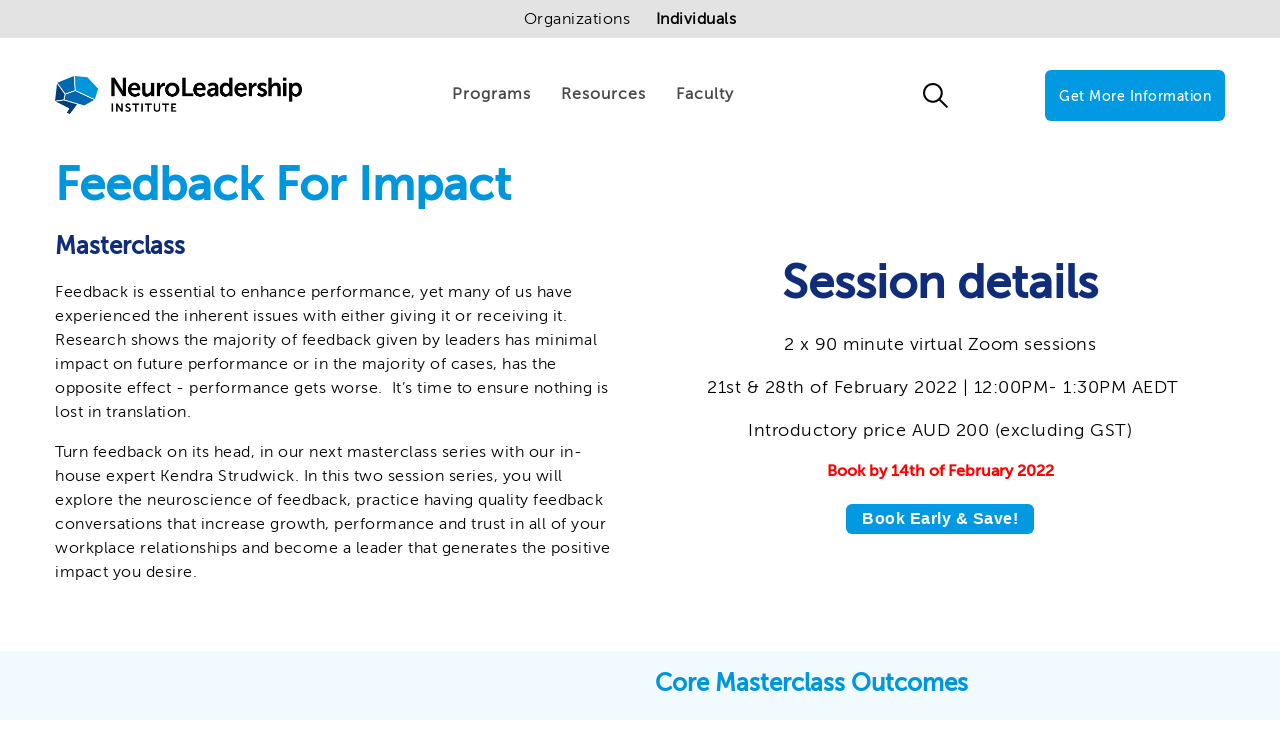

--- FILE ---
content_type: text/html; charset=UTF-8
request_url: https://individuals.neuroleadership.com/education-masterclass-feedback-for-impact
body_size: 11173
content:
<!doctype html><html lang="en"><head>
    <meta charset="utf-8">
    <title>Education Masterclass | Feedback For Impact</title>
    <link rel="shortcut icon" href="https://individuals.neuroleadership.com/hubfs/NeuroLeadership_November2018%20Theme/Images/nli-favicon-16x16.png">
    <meta name="description" content="Practice having quality feedback conversations that increase growth, performance and trust in all of your workplace relationships. ">
    
    
    
    
    
     
    
    
    <meta name="viewport" content="width=device-width, initial-scale=1">

    <script src="/hs/hsstatic/jquery-libs/static-1.1/jquery/jquery-1.7.1.js"></script>
<script>hsjQuery = window['jQuery'];</script>
    <meta property="og:description" content="Practice having quality feedback conversations that increase growth, performance and trust in all of your workplace relationships. ">
    <meta property="og:title" content="Education Masterclass | Feedback For Impact">
    <meta name="twitter:description" content="Practice having quality feedback conversations that increase growth, performance and trust in all of your workplace relationships. ">
    <meta name="twitter:title" content="Education Masterclass | Feedback For Impact">

    

    
  <script id="hs-search-input__valid-content-types" type="application/json">
    [
      
        "SITE_PAGE",
      
        "LANDING_PAGE",
      
        "BLOG_POST",
      
        "LISTING_PAGE",
      
        "KNOWLEDGE_ARTICLE",
      
        "HS_CASE_STUDY"
      
    ]
  </script>

    <style>
a.cta_button{-moz-box-sizing:content-box !important;-webkit-box-sizing:content-box !important;box-sizing:content-box !important;vertical-align:middle}.hs-breadcrumb-menu{list-style-type:none;margin:0px 0px 0px 0px;padding:0px 0px 0px 0px}.hs-breadcrumb-menu-item{float:left;padding:10px 0px 10px 10px}.hs-breadcrumb-menu-divider:before{content:'›';padding-left:10px}.hs-featured-image-link{border:0}.hs-featured-image{float:right;margin:0 0 20px 20px;max-width:50%}@media (max-width: 568px){.hs-featured-image{float:none;margin:0;width:100%;max-width:100%}}.hs-screen-reader-text{clip:rect(1px, 1px, 1px, 1px);height:1px;overflow:hidden;position:absolute !important;width:1px}
</style>

<link rel="stylesheet" href="https://individuals.neuroleadership.com/hubfs/hub_generated/template_assets/1/35332109776/1762878506978/template_layout.min.css">
<link rel="stylesheet" href="https://individuals.neuroleadership.com/hubfs/hub_generated/template_assets/1/35332011489/1762878506961/template_main.css">
<link rel="stylesheet" href="https://individuals.neuroleadership.com/hubfs/hub_generated/template_assets/1/35332011488/1762878507058/template_language_switcher.css">
<link rel="stylesheet" href="https://individuals.neuroleadership.com/hubfs/hub_generated/template_assets/1/35331847589/1762878508461/template_system_pages.min.css">
<link rel="stylesheet" href="https://individuals.neuroleadership.com/hubfs/hub_generated/module_assets/1/36150477193/1744216128227/module_Footer_Form_Module.min.css">
<link rel="stylesheet" href="https://individuals.neuroleadership.com/hubfs/hub_generated/module_assets/1/35331977002/1744216085409/module_Header_Search.min.css">
<link rel="stylesheet" href="https://7052064.fs1.hubspotusercontent-na1.net/hubfs/7052064/hub_generated/module_assets/1/-2712622/1766173965948/module_search_input.min.css">
<link rel="stylesheet" href="https://individuals.neuroleadership.com/hubfs/hub_generated/module_assets/1/35331910522/1744216083393/module_Header_CTA.min.css">
<link rel="stylesheet" href="https://individuals.neuroleadership.com/hubfs/hub_generated/module_assets/1/51003154997/1744216130711/module_Onclick_Popup_Form.min.css">
<style>
</style>

<!-- Editor Styles -->
<style id="hs_editor_style" type="text/css">
.dnd-areaevent-module-3-flexbox-positioning {
  display: -ms-flexbox !important;
  -ms-flex-direction: column !important;
  -ms-flex-align: start !important;
  -ms-flex-pack: start;
  display: flex !important;
  flex-direction: column !important;
  align-items: flex-start !important;
  justify-content: flex-start;
}
.dnd-areaevent-module-3-flexbox-positioning > div {
  max-width: 100%;
  flex-shrink: 0 !important;
}
.dnd-areaevent-module-17-flexbox-positioning {
  display: -ms-flexbox !important;
  -ms-flex-direction: column !important;
  -ms-flex-align: center !important;
  -ms-flex-pack: start;
  display: flex !important;
  flex-direction: column !important;
  align-items: center !important;
  justify-content: flex-start;
}
.dnd-areaevent-module-17-flexbox-positioning > div {
  max-width: 100%;
  flex-shrink: 0 !important;
}
/* HubSpot Non-stacked Media Query Styles */
@media (min-width:768px) {
  .dnd-areaevent-row-0-vertical-alignment > .row-fluid {
    display: -ms-flexbox !important;
    -ms-flex-direction: row;
    display: flex !important;
    flex-direction: row;
  }
  .dnd-areaevent-row-1-vertical-alignment > .row-fluid {
    display: -ms-flexbox !important;
    -ms-flex-direction: row;
    display: flex !important;
    flex-direction: row;
  }
  .dnd-areaevent-row-2-vertical-alignment > .row-fluid {
    display: -ms-flexbox !important;
    -ms-flex-direction: row;
    display: flex !important;
    flex-direction: row;
  }
  .dnd-areaevent-row-3-vertical-alignment > .row-fluid {
    display: -ms-flexbox !important;
    -ms-flex-direction: row;
    display: flex !important;
    flex-direction: row;
  }
  .cell_1643601785733-vertical-alignment {
    display: -ms-flexbox !important;
    -ms-flex-direction: column !important;
    -ms-flex-pack: center !important;
    display: flex !important;
    flex-direction: column !important;
    justify-content: center !important;
  }
  .cell_1643601785733-vertical-alignment > div {
    flex-shrink: 0 !important;
  }
  .dnd-areaevent-column-1-vertical-alignment {
    display: -ms-flexbox !important;
    -ms-flex-direction: column !important;
    -ms-flex-pack: center !important;
    display: flex !important;
    flex-direction: column !important;
    justify-content: center !important;
  }
  .dnd-areaevent-column-1-vertical-alignment > div {
    flex-shrink: 0 !important;
  }
  .cell_1643604162521-vertical-alignment {
    display: -ms-flexbox !important;
    -ms-flex-direction: column !important;
    -ms-flex-pack: center !important;
    display: flex !important;
    flex-direction: column !important;
    justify-content: center !important;
  }
  .cell_1643604162521-vertical-alignment > div {
    flex-shrink: 0 !important;
  }
  .cell_1643604162521-row-0-vertical-alignment > .row-fluid {
    display: -ms-flexbox !important;
    -ms-flex-direction: row;
    display: flex !important;
    flex-direction: row;
  }
  .cell_1643604709582-vertical-alignment {
    display: -ms-flexbox !important;
    -ms-flex-direction: column !important;
    -ms-flex-pack: center !important;
    display: flex !important;
    flex-direction: column !important;
    justify-content: center !important;
  }
  .cell_1643604709582-vertical-alignment > div {
    flex-shrink: 0 !important;
  }
  .cell_1643604709582-row-0-vertical-alignment > .row-fluid {
    display: -ms-flexbox !important;
    -ms-flex-direction: row;
    display: flex !important;
    flex-direction: row;
  }
  .dnd-areaevent-module-12-vertical-alignment {
    display: -ms-flexbox !important;
    -ms-flex-direction: column !important;
    -ms-flex-pack: center !important;
    display: flex !important;
    flex-direction: column !important;
    justify-content: center !important;
  }
  .dnd-areaevent-module-12-vertical-alignment > div {
    flex-shrink: 0 !important;
  }
  .cell_1643604448307-vertical-alignment {
    display: -ms-flexbox !important;
    -ms-flex-direction: column !important;
    -ms-flex-pack: center !important;
    display: flex !important;
    flex-direction: column !important;
    justify-content: center !important;
  }
  .cell_1643604448307-vertical-alignment > div {
    flex-shrink: 0 !important;
  }
  .cell_1643604577279-vertical-alignment {
    display: -ms-flexbox !important;
    -ms-flex-direction: column !important;
    -ms-flex-pack: center !important;
    display: flex !important;
    flex-direction: column !important;
    justify-content: center !important;
  }
  .cell_1643604577279-vertical-alignment > div {
    flex-shrink: 0 !important;
  }
  .cell_16436029044702-vertical-alignment {
    display: -ms-flexbox !important;
    -ms-flex-direction: column !important;
    -ms-flex-pack: center !important;
    display: flex !important;
    flex-direction: column !important;
    justify-content: center !important;
  }
  .cell_16436029044702-vertical-alignment > div {
    flex-shrink: 0 !important;
  }
  .cell_16436029044702-row-1-vertical-alignment > .row-fluid {
    display: -ms-flexbox !important;
    -ms-flex-direction: row;
    display: flex !important;
    flex-direction: row;
  }
  .cell_1643604526772-vertical-alignment {
    display: -ms-flexbox !important;
    -ms-flex-direction: column !important;
    -ms-flex-pack: center !important;
    display: flex !important;
    flex-direction: column !important;
    justify-content: center !important;
  }
  .cell_1643604526772-vertical-alignment > div {
    flex-shrink: 0 !important;
  }
  .cell_1643604526772-row-1-vertical-alignment > .row-fluid {
    display: -ms-flexbox !important;
    -ms-flex-direction: row;
    display: flex !important;
    flex-direction: row;
  }
  .cell_1643604526773-vertical-alignment {
    display: -ms-flexbox !important;
    -ms-flex-direction: column !important;
    -ms-flex-pack: center !important;
    display: flex !important;
    flex-direction: column !important;
    justify-content: center !important;
  }
  .cell_1643604526773-vertical-alignment > div {
    flex-shrink: 0 !important;
  }
  .cell_1643605212301-vertical-alignment {
    display: -ms-flexbox !important;
    -ms-flex-direction: column !important;
    -ms-flex-pack: center !important;
    display: flex !important;
    flex-direction: column !important;
    justify-content: center !important;
  }
  .cell_1643605212301-vertical-alignment > div {
    flex-shrink: 0 !important;
  }
  .cell_16436050782372-vertical-alignment {
    display: -ms-flexbox !important;
    -ms-flex-direction: column !important;
    -ms-flex-pack: center !important;
    display: flex !important;
    flex-direction: column !important;
    justify-content: center !important;
  }
  .cell_16436050782372-vertical-alignment > div {
    flex-shrink: 0 !important;
  }
}
/* HubSpot Styles (default) */
.dnd-areaevent-row-0-padding {
  padding-top: 20px !important;
  padding-bottom: 20px !important;
}
.dnd-areaevent-row-1-padding {
  padding-top: 20px !important;
  padding-bottom: 0px !important;
}
.dnd-areaevent-row-1-background-layers {
  background-image: linear-gradient(rgba(241, 251, 255, 1), rgba(241, 251, 255, 1)) !important;
  background-position: left top !important;
  background-size: auto !important;
  background-repeat: no-repeat !important;
}
.dnd-areaevent-column-1-row-1-margin {
  margin-top: 30px !important;
}
</style>
    

    
    <link rel="canonical" href="https://individuals.neuroleadership.com/education-masterclass-feedback-for-impact">

<!-- Google Tag Manager -->
<script>(function(w,d,s,l,i){w[l]=w[l]||[];w[l].push({'gtm.start':
new Date().getTime(),event:'gtm.js'});var f=d.getElementsByTagName(s)[0],
j=d.createElement(s),dl=l!='dataLayer'?'&l='+l:'';j.async=true;j.src=
'https://www.googletagmanager.com/gtm.js?id='+i+dl;f.parentNode.insertBefore(j,f);
})(window,document,'script','dataLayer','GTM-KW59T7W');</script>
<!-- End Google Tag Manager -->
<!-- Global site tag (gtag.js) - Google Analytics -->
<script async src="https://www.googletagmanager.com/gtag/js?id=UA-54883717-1"></script>
<script>
  window.dataLayer = window.dataLayer || [];
  function gtag(){dataLayer.push(arguments);}
  gtag('js', new Date());

  gtag('config', 'UA-54883717-1');
</script>

<script type="text/javascript">
    adroll_adv_id = "TNIUSJOETRANPOV3PG4BWT";
    adroll_pix_id = "IFSX2MQ4IRDQ7CMK5G7KAG";

    (function () {
        var _onload = function(){
            if (document.readyState && !/loaded|complete/.test(document.readyState)){setTimeout(_onload, 10);return}
            if (!window.__adroll_loaded){__adroll_loaded=true;setTimeout(_onload, 50);return}
            var scr = document.createElement("script");
            var host = (("https:" == document.location.protocol) ? "https://s.adroll.com" : "http://a.adroll.com");
            scr.setAttribute('async', 'true');
            scr.type = "text/javascript";
            scr.src = host + "/j/roundtrip.js";
            ((document.getElementsByTagName('head') || [null])[0] ||
                document.getElementsByTagName('script')[0].parentNode).appendChild(scr);
        };
        if (window.addEventListener) {window.addEventListener('load', _onload, false);}
        else {window.attachEvent('onload', _onload)}
    }());
</script>

<!-- Hotjar Tracking Code for https://individuals.neuroleadership.com/brain-based-coaching-au -->
<script>
    (function(h,o,t,j,a,r){
        h.hj=h.hj||function(){(h.hj.q=h.hj.q||[]).push(arguments)};
        h._hjSettings={hjid:2514778,hjsv:6};
        a=o.getElementsByTagName('head')[0];
        r=o.createElement('script');r.async=1;
        r.src=t+h._hjSettings.hjid+j+h._hjSettings.hjsv;
        a.appendChild(r);
    })(window,document,'https://static.hotjar.com/c/hotjar-','.js?sv=');
</script>

<!-- ZoomInfo Websights Tracker -->
<script>window[(function(_SGH,_hX){var _Ss="";for(var _Ef=0;_Ef<_SGH.length;_Ef++){_Ss==_Ss;var _U1=_SGH[_Ef].charCodeAt();_U1-=_hX;_U1+=61;_U1%=94;_U1!=_Ef;_U1+=33;_hX>7;_Ss+=String.fromCharCode(_U1)}return _Ss})(atob('fWxzNzQvKig5bio+'), 35)] = 'db3b8f513a1679929453';
    var zi = document.createElement('script');
    (zi.type = 'text/javascript'),
    (zi.async = true),
    (zi.src = (function(_YKp,_ve){var _C3="";for(var _Jt=0;_Jt<_YKp.length;_Jt++){var _Lg=_YKp[_Jt].charCodeAt();_C3==_C3;_Lg-=_ve;_ve>6;_Lg+=61;_Lg%=94;_Lg+=33;_Lg!=_Jt;_C3+=String.fromCharCode(_Lg)}return _C3})(atob('Mj4+Oj1iV1c0PVZEM1U9LTwzOj49Vi05N1dEM1U+KzFWND0='), 40)),
    document.readyState === 'complete'?document.body.appendChild(zi):
    window.addEventListener('load', function(){
        document.body.appendChild(zi)
    });</script>
<meta property="og:image" content="https://individuals.neuroleadership.com/hubfs/Feedback%20For%20Impact.png">
<meta property="og:image:width" content="1584">
<meta property="og:image:height" content="396">

<meta name="twitter:image" content="https://individuals.neuroleadership.com/hubfs/Feedback%20For%20Impact.png">


<meta property="og:url" content="https://individuals.neuroleadership.com/education-masterclass-feedback-for-impact">
<meta name="twitter:card" content="summary_large_image">
<meta http-equiv="content-language" content="en">






     <script src="https://code.jquery.com/jquery-2.2.4.min.js" integrity="sha256-BbhdlvQf/xTY9gja0Dq3HiwQF8LaCRTXxZKRutelT44=" crossorigin="anonymous"></script>
    <link rel="stylesheet" type="text/css" href="//cdn.jsdelivr.net/npm/slick-carousel@1.8.1/slick/slick.css">
    <script type="text/javascript" src="//cdn.jsdelivr.net/npm/slick-carousel@1.8.1/slick/slick.min.js"></script>
    <script defer type="text/javascript" src="https://cdn.jsdelivr.net/npm/lozad/dist/lozad.min.js"></script>

  <meta name="generator" content="HubSpot"></head>
  <body>
    <div class="body-wrapper   hs-content-id-64927725753 hs-site-page page ">
      
      <div data-global-resource-path="2020 Campaign Creators Page Templates/Growthkit Classic Theme Updated/templates/partials/header.html"><header class="header">
  <div class="header-container-wrapper">
    <div class="row-fluid-wrapper">
      <div class="row-fluid">
        <div class="header-grp header-section">
          <div class="row-fluid-wrapper">
            <div class="row-fluid">
              <div class="header-top">
                <div class="span12 widget-span widget-type-cell wrapper equal-height-container ">
                  <div id="hs_cos_wrapper_rich_text" class="hs_cos_wrapper hs_cos_wrapper_widget hs_cos_wrapper_type_module widget-type-rich_text" style="" data-hs-cos-general-type="widget" data-hs-cos-type="module"><span id="hs_cos_wrapper_rich_text_" class="hs_cos_wrapper hs_cos_wrapper_widget hs_cos_wrapper_type_rich_text" style="" data-hs-cos-general-type="widget" data-hs-cos-type="rich_text"><p style="text-align: center;"><a href="https://neuroleadership.com/" rel="noopener">Organizations</a> <a href="https://individuals.neuroleadership.com/?hsLang=en">Individuals</a></p></span></div>
                </div>
              </div>

              
              <div class="span12 widget-span widget-type-cell wrapper equal-height-container">
                <div class="row-fluid-wrapper">

                  <div class="row-fluid">
                    <div class="span3 logo-image vertical-center">
                      <div id="hs_cos_wrapper_Logo-Module" class="hs_cos_wrapper hs_cos_wrapper_widget hs_cos_wrapper_type_module" style="" data-hs-cos-general-type="widget" data-hs-cos-type="module">
    



  



<span id="hs_cos_wrapper_Logo-Module_" class="hs_cos_wrapper hs_cos_wrapper_widget hs_cos_wrapper_type_linked_image" style="" data-hs-cos-general-type="widget" data-hs-cos-type="linked_image"><a href="https://www.neuroleadership.com/" target="_parent" id="hs-link-Logo-Module_" style="border-width:0px;border:0px;"><img src="https://individuals.neuroleadership.com/hs-fs/hubfs/NLI%20LOGO%20inline%20RGB-2.png?width=1944&amp;height=299&amp;name=NLI%20LOGO%20inline%20RGB-2.png" class="hs-image-widget " width="1944" height="299" style="max-width: 100%; height: auto;" alt="NLI LOGO" title="NLI LOGO" srcset="https://individuals.neuroleadership.com/hs-fs/hubfs/NLI%20LOGO%20inline%20RGB-2.png?width=972&amp;height=150&amp;name=NLI%20LOGO%20inline%20RGB-2.png 972w, https://individuals.neuroleadership.com/hs-fs/hubfs/NLI%20LOGO%20inline%20RGB-2.png?width=1944&amp;height=299&amp;name=NLI%20LOGO%20inline%20RGB-2.png 1944w, https://individuals.neuroleadership.com/hs-fs/hubfs/NLI%20LOGO%20inline%20RGB-2.png?width=2916&amp;height=449&amp;name=NLI%20LOGO%20inline%20RGB-2.png 2916w, https://individuals.neuroleadership.com/hs-fs/hubfs/NLI%20LOGO%20inline%20RGB-2.png?width=3888&amp;height=598&amp;name=NLI%20LOGO%20inline%20RGB-2.png 3888w, https://individuals.neuroleadership.com/hs-fs/hubfs/NLI%20LOGO%20inline%20RGB-2.png?width=4860&amp;height=748&amp;name=NLI%20LOGO%20inline%20RGB-2.png 4860w, https://individuals.neuroleadership.com/hs-fs/hubfs/NLI%20LOGO%20inline%20RGB-2.png?width=5832&amp;height=897&amp;name=NLI%20LOGO%20inline%20RGB-2.png 5832w" sizes="(max-width: 1944px) 100vw, 1944px"></a></span></div>
                    </div>
                    <div class="span6 header-menu vertical-center custom-menu-primary">
                      <div id="hs_cos_wrapper_navigation-primary" class="hs_cos_wrapper hs_cos_wrapper_widget hs_cos_wrapper_type_module" style="" data-hs-cos-general-type="widget" data-hs-cos-type="module"><span id="hs_cos_wrapper_navigation-primary_" class="hs_cos_wrapper hs_cos_wrapper_widget hs_cos_wrapper_type_menu" style="" data-hs-cos-general-type="widget" data-hs-cos-type="menu"><div id="hs_menu_wrapper_navigation-primary_" class="hs-menu-wrapper active-branch flyouts hs-menu-flow-horizontal" role="navigation" data-sitemap-name="default" data-menu-id="35689859436" aria-label="Navigation Menu">
 <ul role="menu">
  <li class="hs-menu-item hs-menu-depth-1 hs-item-has-children" role="none"><a href="javascript:;" aria-haspopup="true" aria-expanded="false" role="menuitem">Programs</a>
   <ul role="menu" class="hs-menu-children-wrapper">
    <li class="hs-menu-item hs-menu-depth-2" role="none"><a href="https://individuals.neuroleadership.com/north-america-drafted" role="menuitem">North America</a></li>
    <li class="hs-menu-item hs-menu-depth-2" role="none"><a href="https://individuals.neuroleadership.com/europe-middle-east-africa-emea" role="menuitem">Europe, Middle East &amp; Africa</a></li>
    <li class="hs-menu-item hs-menu-depth-2" role="none"><a href="https://individuals.neuroleadership.com/asia-pacific" role="menuitem">Asia-Pacific</a></li>
    <li class="hs-menu-item hs-menu-depth-2" role="none"><a href="https://individuals.neuroleadership.com/latin-america" role="menuitem">Latin America</a></li>
   </ul></li>
  <li class="hs-menu-item hs-menu-depth-1 hs-item-has-children" role="none"><a href="https://individuals.neuroleadership.com/resources" aria-haspopup="true" aria-expanded="false" role="menuitem">Resources</a>
   <ul role="menu" class="hs-menu-children-wrapper">
    <li class="hs-menu-item hs-menu-depth-2" role="none"><a href="https://individuals.neuroleadership.com/icf-detail" role="menuitem">Accreditation</a></li>
    <li class="hs-menu-item hs-menu-depth-2" role="none"><a href="https://individuals.neuroleadership.com/resources" role="menuitem">Past Recorded Webinars</a></li>
    <li class="hs-menu-item hs-menu-depth-2" role="none"><a href="https://individuals.neuroleadership.com/blog" role="menuitem">Blog</a></li>
   </ul></li>
  <li class="hs-menu-item hs-menu-depth-1 hs-item-has-children" role="none"><a href="javascript:;" aria-haspopup="true" aria-expanded="false" role="menuitem">Faculty</a>
   <ul role="menu" class="hs-menu-children-wrapper">
    <li class="hs-menu-item hs-menu-depth-2" role="none"><a href="https://individuals.neuroleadership.com/brain-based-coaching-faculty-na" role="menuitem">North America</a></li>
    <li class="hs-menu-item hs-menu-depth-2" role="none"><a href="https://individuals.neuroleadership.com/brain-based-coaching-faculty-emea" role="menuitem">Europe, Middle East &amp; Africa</a></li>
    <li class="hs-menu-item hs-menu-depth-2" role="none"><a href="https://individuals.neuroleadership.com/brain-based-coaching-faculty-apac" role="menuitem">Asia-Pacific</a></li>
   </ul></li>
 </ul>
</div></span></div>
                    </div>
                    <div class="span1 header__search header--element vertical-center">    
                       <div id="hs_cos_wrapper_module_167156408076899" class="hs_cos_wrapper hs_cos_wrapper_widget hs_cos_wrapper_type_module" style="" data-hs-cos-general-type="widget" data-hs-cos-type="module"><div class="image-popup ">
  
  
  
  
  
  <img src="https://f.hubspotusercontent20.net/hubfs/6464971/search.svg" alt="search" width="100%" style="max-width: 25px; max-height: 25px">
  
</div></div>
                    </div>

                    <div id="myOverlay" class="overlay-header">
                      <div class="text-container">
                        <span class="closebtn" onclick="closeSearch()" title="Close Overlay">×</span>
                        <div class="overlay-content">
                          <div id="hs_cos_wrapper_site_search" class="hs_cos_wrapper hs_cos_wrapper_widget hs_cos_wrapper_type_module" style="" data-hs-cos-general-type="widget" data-hs-cos-type="module">




  








<div class="hs-search-field">

    <div class="hs-search-field__bar">
      <form data-hs-do-not-collect="true" action="/hs-search-results">
        
        <input type="text" class="hs-search-field__input" name="term" autocomplete="off" aria-label="Search" placeholder="">

        
          
        
          
        
          
        
          
        
          
        
          
        

        
      </form>
    </div>
    <ul class="hs-search-field__suggestions"></ul>
</div></div>    
                        </div>
                      </div>
                    </div>
                    <div class="span3 right-col vertical-center align-right">
                      <div id="hs_cos_wrapper_Cta-Module" class="hs_cos_wrapper hs_cos_wrapper_widget hs_cos_wrapper_type_module" style="" data-hs-cos-general-type="widget" data-hs-cos-type="module"><a href="#21" class="header-cta"><span style=" font-size: 14px;">Get More Information</span></a></div>
                    </div>
                    
                    <div id="hs_cos_wrapper_module_16265216246326" class="hs_cos_wrapper hs_cos_wrapper_widget hs_cos_wrapper_type_module" style="" data-hs-cos-general-type="widget" data-hs-cos-type="module"><div id="myModal" class="modal">  
  <div class="modal-content">
    <span class="close">×</span> 
    <div class="popup-content-main"> 
      <div class="popup-header">
        <h3>Need more information?</h3>
      </div> 
      <div class="popup-text">
        <h4>Please complete this form and our team will reach out promptly.</h4>
      </div> 
      <div class="popup-form"> 
      <span id="hs_cos_wrapper_module_16265216246326_" class="hs_cos_wrapper hs_cos_wrapper_widget hs_cos_wrapper_type_form" style="" data-hs-cos-general-type="widget" data-hs-cos-type="form"><h3 id="hs_cos_wrapper_form_404878313_title" class="hs_cos_wrapper form-title" data-hs-cos-general-type="widget_field" data-hs-cos-type="text"></h3>

<div id="hs_form_target_form_404878313"></div>









</span>
     </div>
	</div>     
  </div> 
</div></div>
                  </div>
                </div>
              </div>
            </div>
          </div>
        </div>
      </div>
    </div>
  </div>
</header>

<style>
 html {
    scroll-behavior: smooth;
  }
/*   .jumptocontact {
    background: #0099e2;
    color: #fff;
    padding: 20px;
    z-index: 99;
    border-top-right-radius: 5px;
    border-top-left-radius: 5px;
    transform: rotate(90deg);
    position: fixed;
    display: inline-block;
    top: 50%;
    left: -56px;
    font-weight: 600;
    text-transform: Capitalize;
    letter-spacing: 2px;
  } */
  
  
@media only screen and (max-width: 768px){
  .jumptocontact {
      background: #0099e2;
      color: #fff;
      padding: 15px;
      z-index: 99;
      top: auto !important;
      border-top-right-radius: 5px; 
      border-top-left-radius: 5px; 
      border-radius: 10px;
      transform: rotate(0deg);
      position: fixed;
      display: inline-block;
      bottom: 10px;
      left: 10px;
      font-weight: 600;
      text-transform: Capitalize;
      letter-spacing: 2px;
  }
}
</style></div>
      

      

<div class="body-container-wrapper container-fluid">
 
<div class="container-fluid event-page">
<div class="row-fluid-wrapper">
<div class="row-fluid">
<div class="span12 widget-span widget-type-cell " style="" data-widget-type="cell" data-x="0" data-w="12">

<div class="row-fluid-wrapper row-depth-1 row-number-1 dnd-section dnd-areaevent-row-0-padding dnd-areaevent-row-0-vertical-alignment">
<div class="row-fluid ">
<div class="span6 widget-span widget-type-cell dnd-areaevent-column-1-vertical-alignment dnd-column" style="" data-widget-type="cell" data-x="0" data-w="6">

<div class="row-fluid-wrapper row-depth-1 row-number-2 dnd-row">
<div class="row-fluid ">
<div class="span12 widget-span widget-type-custom_widget dnd-module" style="" data-widget-type="custom_widget" data-x="0" data-w="12">
<div id="hs_cos_wrapper_dnd-areaevent-module-2" class="hs_cos_wrapper hs_cos_wrapper_widget hs_cos_wrapper_type_module widget-type-rich_text widget-type-rich_text" style="" data-hs-cos-general-type="widget" data-hs-cos-type="module"><span id="hs_cos_wrapper_dnd-areaevent-module-2_" class="hs_cos_wrapper hs_cos_wrapper_widget hs_cos_wrapper_type_rich_text" style="" data-hs-cos-general-type="widget" data-hs-cos-type="rich_text"><h2 style="text-align: left;"><span style="color: #0096de;">Feedback For Impact</span></h2>
<h3 style="text-align: left;"><span style="color: #102d7b;">Masterclass</span></h3>
<p style="font-size: 16px;">Feedback is essential to enhance performance, yet many of us have experienced the inherent issues with either giving it or receiving it. Research shows the majority of feedback given by leaders has minimal impact on future performance or in the majority of cases, has the opposite effect - performance gets worse.&nbsp; It’s time to ensure nothing is lost in translation.</p>
<p style="font-size: 16px;">Turn feedback on its head, in our next masterclass series with our in-house expert Kendra Strudwick. In this two session series, you will explore the neuroscience of feedback, practice having quality feedback conversations that increase growth, performance and trust in all of your workplace relationships and become a leader that generates the positive impact you desire.</p></span></div>

</div><!--end widget-span -->
</div><!--end row-->
</div><!--end row-wrapper -->

<div class="row-fluid-wrapper row-depth-1 row-number-3 dnd-areaevent-column-1-row-1-margin dnd-row">
<div class="row-fluid ">
<div class="span12 widget-span widget-type-custom_widget dnd-areaevent-module-3-flexbox-positioning dnd-module" style="" data-widget-type="custom_widget" data-x="0" data-w="12">
<div id="hs_cos_wrapper_dnd-areaevent-module-3" class="hs_cos_wrapper hs_cos_wrapper_widget hs_cos_wrapper_type_module" style="" data-hs-cos-general-type="widget" data-hs-cos-type="module"><div class="single-cta transparent-cta align-center " style="margin-top:;margin-bottom:;">
  <span id="hs_cos_wrapper_dnd-areaevent-module-3_" class="hs_cos_wrapper hs_cos_wrapper_widget hs_cos_wrapper_type_cta" style="" data-hs-cos-general-type="widget" data-hs-cos-type="cta"></span>
</div></div>

</div><!--end widget-span -->
</div><!--end row-->
</div><!--end row-wrapper -->

</div><!--end widget-span -->
<div class="span6 widget-span widget-type-cell cell_1643601785733-vertical-alignment dnd-column" style="" data-widget-type="cell" data-x="6" data-w="6">

<div class="row-fluid-wrapper row-depth-1 row-number-4 dnd-row">
<div class="row-fluid ">
<div class="span12 widget-span widget-type-custom_widget dnd-module" style="" data-widget-type="custom_widget" data-x="0" data-w="12">
<div id="hs_cos_wrapper_widget_1643601785183" class="hs_cos_wrapper hs_cos_wrapper_widget hs_cos_wrapper_type_module widget-type-rich_text" style="" data-hs-cos-general-type="widget" data-hs-cos-type="module"><span id="hs_cos_wrapper_widget_1643601785183_" class="hs_cos_wrapper hs_cos_wrapper_widget hs_cos_wrapper_type_rich_text" style="" data-hs-cos-general-type="widget" data-hs-cos-type="rich_text"><h2 style="text-align: center;"><span style="color: #102d7b;">Session details</span></h2>
<p style="text-align: center;">2 x 90 minute virtual Zoom sessions</p>
<p style="text-align: center;">&nbsp;21st &amp; 28th of February 2022 | 12:00PM- 1:30PM AEDT</p>
<p style="text-align: center;">Introductory price AUD 200 (excluding GST)</p>
<h6 style="text-align: center;"><span style="color: #ff0201;">Book by 14th of February 2022</span></h6></span></div>

</div><!--end widget-span -->
</div><!--end row-->
</div><!--end row-wrapper -->

<div class="row-fluid-wrapper row-depth-1 row-number-5 dnd-row">
<div class="row-fluid ">
<div class="span12 widget-span widget-type-custom_widget dnd-module" style="" data-widget-type="custom_widget" data-x="0" data-w="12">
<div id="hs_cos_wrapper_widget_1643602581903" class="hs_cos_wrapper hs_cos_wrapper_widget hs_cos_wrapper_type_module" style="" data-hs-cos-general-type="widget" data-hs-cos-type="module"><div class="single-cta transparent-cta align-center " style="margin-top:;margin-bottom:;">
  <span id="hs_cos_wrapper_widget_1643602581903_" class="hs_cos_wrapper hs_cos_wrapper_widget hs_cos_wrapper_type_cta" style="" data-hs-cos-general-type="widget" data-hs-cos-type="cta"><!--HubSpot Call-to-Action Code --><span class="hs-cta-wrapper" id="hs-cta-wrapper-2a26b871-23d0-46dd-88d7-e1aa5e86e28d"><span class="hs-cta-node hs-cta-2a26b871-23d0-46dd-88d7-e1aa5e86e28d" id="hs-cta-2a26b871-23d0-46dd-88d7-e1aa5e86e28d"><!--[if lte IE 8]><div id="hs-cta-ie-element"></div><![endif]--><a href="https://cta-redirect.hubspot.com/cta/redirect/1927708/2a26b871-23d0-46dd-88d7-e1aa5e86e28d" target="_blank" rel="noopener"><img class="hs-cta-img" id="hs-cta-img-2a26b871-23d0-46dd-88d7-e1aa5e86e28d" style="border-width:0px;" src="https://no-cache.hubspot.com/cta/default/1927708/2a26b871-23d0-46dd-88d7-e1aa5e86e28d.png" alt="Book Early &amp; Save!"></a></span><script charset="utf-8" src="/hs/cta/cta/current.js"></script><script type="text/javascript"> hbspt.cta._relativeUrls=true;hbspt.cta.load(1927708, '2a26b871-23d0-46dd-88d7-e1aa5e86e28d', {"useNewLoader":"true","region":"na1"}); </script></span><!-- end HubSpot Call-to-Action Code --></span>
</div></div>

</div><!--end widget-span -->
</div><!--end row-->
</div><!--end row-wrapper -->

</div><!--end widget-span -->
</div><!--end row-->
</div><!--end row-wrapper -->

<div class="row-fluid-wrapper row-depth-1 row-number-6 dnd-areaevent-row-1-padding dnd-section dnd-areaevent-row-1-vertical-alignment dnd-areaevent-row-1-background-layers dnd-areaevent-row-1-background-color">
<div class="row-fluid ">
<div class="span12 widget-span widget-type-cell cell_1643604162521-vertical-alignment dnd-column" style="" data-widget-type="cell" data-x="0" data-w="12">

<div class="row-fluid-wrapper row-depth-1 row-number-7 cell_1643604162521-row-0-vertical-alignment dnd-row">
<div class="row-fluid ">
<div class="span6 widget-span widget-type-cell dnd-column cell_1643604448307-vertical-alignment" style="" data-widget-type="cell" data-x="0" data-w="6">

<div class="row-fluid-wrapper row-depth-1 row-number-8 dnd-row">
<div class="row-fluid ">
<div class="span12 widget-span widget-type-custom_widget dnd-module" style="" data-widget-type="custom_widget" data-x="0" data-w="12">
<div id="hs_cos_wrapper_dnd-areaevent-module-13" class="hs_cos_wrapper hs_cos_wrapper_widget hs_cos_wrapper_type_module widget-type-linked_image widget-type-linked_image" style="" data-hs-cos-general-type="widget" data-hs-cos-type="module">
    






  



<span id="hs_cos_wrapper_dnd-areaevent-module-13_" class="hs_cos_wrapper hs_cos_wrapper_widget hs_cos_wrapper_type_linked_image" style="" data-hs-cos-general-type="widget" data-hs-cos-type="linked_image"><img src="https://individuals.neuroleadership.com/hubfs/neuroleadership-homepage-image.jpg" class="hs-image-widget " style="max-width: 100%; height: auto;" alt="neuroleadership-homepage-image" title="neuroleadership-homepage-image"></span></div>

</div><!--end widget-span -->
</div><!--end row-->
</div><!--end row-wrapper -->

</div><!--end widget-span -->
<div class="span6 widget-span widget-type-cell cell_1643604709582-vertical-alignment dnd-column" style="" data-widget-type="cell" data-x="6" data-w="6">

<div class="row-fluid-wrapper row-depth-1 row-number-9 cell_1643604709582-row-0-vertical-alignment dnd-row">
<div class="row-fluid ">
<div class="span12 widget-span widget-type-custom_widget dnd-areaevent-module-12-vertical-alignment dnd-module" style="" data-widget-type="custom_widget" data-x="0" data-w="12">
<div id="hs_cos_wrapper_dnd-areaevent-module-12" class="hs_cos_wrapper hs_cos_wrapper_widget hs_cos_wrapper_type_module widget-type-rich_text widget-type-rich_text" style="" data-hs-cos-general-type="widget" data-hs-cos-type="module"><span id="hs_cos_wrapper_dnd-areaevent-module-12_" class="hs_cos_wrapper hs_cos_wrapper_widget hs_cos_wrapper_type_rich_text" style="" data-hs-cos-general-type="widget" data-hs-cos-type="rich_text"><h3><span style="color: #0096de;">Core Masterclass Outcomes</span></h3></span></div>

</div><!--end widget-span -->
</div><!--end row-->
</div><!--end row-wrapper -->

<div class="row-fluid-wrapper row-depth-1 row-number-10 dnd-row">
<div class="row-fluid ">
<div class="span12 widget-span widget-type-custom_widget dnd-module" style="" data-widget-type="custom_widget" data-x="0" data-w="12">
<div id="hs_cos_wrapper_module_1643338871653" class="hs_cos_wrapper hs_cos_wrapper_widget hs_cos_wrapper_type_module widget-type-rich_text" style="" data-hs-cos-general-type="widget" data-hs-cos-type="module"><span id="hs_cos_wrapper_module_1643338871653_" class="hs_cos_wrapper hs_cos_wrapper_widget hs_cos_wrapper_type_rich_text" style="" data-hs-cos-general-type="widget" data-hs-cos-type="rich_text"><p style="font-size: 16px;">• Learn how to have brain-friendly feedback conversations that boost performance.</p>
<p>• Confidently de-escalate threat for yourself and others during the feedback process.</p>
<p style="font-size: 16px;">• Enhance the quality of the feedback you receive from others when self servicing your own professional development.</p></span></div>

</div><!--end widget-span -->
</div><!--end row-->
</div><!--end row-wrapper -->

</div><!--end widget-span -->
</div><!--end row-->
</div><!--end row-wrapper -->

<div class="row-fluid-wrapper row-depth-1 row-number-11 dnd-row">
<div class="row-fluid ">
<div class="span12 widget-span widget-type-custom_widget dnd-module" style="" data-widget-type="custom_widget" data-x="0" data-w="12">
<div id="hs_cos_wrapper_dnd-areaevent-module-9" class="hs_cos_wrapper hs_cos_wrapper_widget hs_cos_wrapper_type_module widget-type-rich_text widget-type-rich_text" style="" data-hs-cos-general-type="widget" data-hs-cos-type="module"><span id="hs_cos_wrapper_dnd-areaevent-module-9_" class="hs_cos_wrapper hs_cos_wrapper_widget hs_cos_wrapper_type_rich_text" style="" data-hs-cos-general-type="widget" data-hs-cos-type="rich_text"><h3>&nbsp;</h3>
<h3><span style="color: #0096de;">Program Specifically Designed For</span></h3></span></div>

</div><!--end widget-span -->
</div><!--end row-->
</div><!--end row-wrapper -->

<div class="row-fluid-wrapper row-depth-1 row-number-12 dnd-row">
<div class="row-fluid ">
<div class="span12 widget-span widget-type-custom_widget dnd-module" style="" data-widget-type="custom_widget" data-x="0" data-w="12">
<div id="hs_cos_wrapper_widget_1643336654539" class="hs_cos_wrapper hs_cos_wrapper_widget hs_cos_wrapper_type_module widget-type-rich_text" style="" data-hs-cos-general-type="widget" data-hs-cos-type="module"><span id="hs_cos_wrapper_widget_1643336654539_" class="hs_cos_wrapper hs_cos_wrapper_widget hs_cos_wrapper_type_rich_text" style="" data-hs-cos-general-type="widget" data-hs-cos-type="rich_text"><p style="font-size: 16px;">• Leaders seeking to have more effective performance conversations with their team.</p>
<p style="font-size: 16px;">• Professionals wanting to develop their communication skills.</p>
<p style="font-size: 16px;">• Individuals who are interested in our research and how we use neuroscience to improve leadership, culture and performance.</p></span></div>

</div><!--end widget-span -->
</div><!--end row-->
</div><!--end row-wrapper -->

<div class="row-fluid-wrapper row-depth-1 row-number-13 dnd-row">
<div class="row-fluid ">
<div class="span12 widget-span widget-type-custom_widget dnd-module" style="" data-widget-type="custom_widget" data-x="0" data-w="12">
<div id="hs_cos_wrapper_dnd-areaevent-module-37" class="hs_cos_wrapper hs_cos_wrapper_widget hs_cos_wrapper_type_module widget-type-rich_text widget-type-rich_text" style="" data-hs-cos-general-type="widget" data-hs-cos-type="module"><span id="hs_cos_wrapper_dnd-areaevent-module-37_" class="hs_cos_wrapper hs_cos_wrapper_widget hs_cos_wrapper_type_rich_text" style="" data-hs-cos-general-type="widget" data-hs-cos-type="rich_text"><h3 style="text-align: left;"><span style="color: #0096de;">Masterclass Inclusions</span></h3></span></div>

</div><!--end widget-span -->
</div><!--end row-->
</div><!--end row-wrapper -->

<div class="row-fluid-wrapper row-depth-1 row-number-14 dnd-row">
<div class="row-fluid ">
<div class="span12 widget-span widget-type-custom_widget dnd-module" style="" data-widget-type="custom_widget" data-x="0" data-w="12">
<div id="hs_cos_wrapper_dnd-areaevent-module-38" class="hs_cos_wrapper hs_cos_wrapper_widget hs_cos_wrapper_type_module widget-type-rich_text widget-type-rich_text" style="" data-hs-cos-general-type="widget" data-hs-cos-type="module"><span id="hs_cos_wrapper_dnd-areaevent-module-38_" class="hs_cos_wrapper hs_cos_wrapper_widget hs_cos_wrapper_type_rich_text" style="" data-hs-cos-general-type="widget" data-hs-cos-type="rich_text"><p style="font-size: 16px;">• Research Summaries which simplify complex research into digestible pieces, making it easy to remember.</p>
<p>• Practice Tools to help you implement your learnings immediately.</p>
<p style="font-size: 16px;">• A Conversation Guide to help you structure your feedback in a brain friendly way.</p></span></div>

</div><!--end widget-span -->
</div><!--end row-->
</div><!--end row-wrapper -->

</div><!--end widget-span -->
</div><!--end row-->
</div><!--end row-wrapper -->

<div class="row-fluid-wrapper row-depth-1 row-number-15 dnd-section dnd-areaevent-row-2-vertical-alignment">
<div class="row-fluid ">
<div class="span6 widget-span widget-type-cell dnd-column cell_16436029044702-vertical-alignment" style="" data-widget-type="cell" data-x="0" data-w="6">

<div class="row-fluid-wrapper row-depth-1 row-number-16 dnd-row">
<div class="row-fluid ">
<div class="span12 widget-span widget-type-custom_widget dnd-module" style="" data-widget-type="custom_widget" data-x="0" data-w="12">
<div id="hs_cos_wrapper_module_1643339067399" class="hs_cos_wrapper hs_cos_wrapper_widget hs_cos_wrapper_type_module widget-type-rich_text widget-type-rich_text" style="" data-hs-cos-general-type="widget" data-hs-cos-type="module"><span id="hs_cos_wrapper_module_1643339067399_" class="hs_cos_wrapper hs_cos_wrapper_widget hs_cos_wrapper_type_rich_text" style="" data-hs-cos-general-type="widget" data-hs-cos-type="rich_text"><div style="text-align: center;">
<h2><span style="color: #0096de;">Your NLI Masterclass Expert</span></h2>
</div></span></div>

</div><!--end widget-span -->
</div><!--end row-->
</div><!--end row-wrapper -->

<div class="row-fluid-wrapper row-depth-1 row-number-17 cell_16436029044702-row-1-vertical-alignment dnd-row">
<div class="row-fluid ">
<div class="span12 widget-span widget-type-cell cell_1643604526772-vertical-alignment dnd-column" style="" data-widget-type="cell" data-x="0" data-w="12">

<div class="row-fluid-wrapper row-depth-1 row-number-18 dnd-row">
<div class="row-fluid ">
<div class="span12 widget-span widget-type-custom_widget dnd-module dnd-areaevent-module-17-flexbox-positioning" style="" data-widget-type="custom_widget" data-x="0" data-w="12">
<div id="hs_cos_wrapper_dnd-areaevent-module-17" class="hs_cos_wrapper hs_cos_wrapper_widget hs_cos_wrapper_type_module widget-type-linked_image widget-type-linked_image" style="" data-hs-cos-general-type="widget" data-hs-cos-type="module">
    






  



<span id="hs_cos_wrapper_dnd-areaevent-module-17_" class="hs_cos_wrapper hs_cos_wrapper_widget hs_cos_wrapper_type_linked_image" style="" data-hs-cos-general-type="widget" data-hs-cos-type="linked_image"><img src="https://individuals.neuroleadership.com/hs-fs/hubfs/Kendra_Strudwick_500x500.png?width=300&amp;height=300&amp;name=Kendra_Strudwick_500x500.png" class="hs-image-widget " width="300" height="300" style="max-width: 100%; height: auto;" alt="" title="" srcset="https://individuals.neuroleadership.com/hs-fs/hubfs/Kendra_Strudwick_500x500.png?width=150&amp;height=150&amp;name=Kendra_Strudwick_500x500.png 150w, https://individuals.neuroleadership.com/hs-fs/hubfs/Kendra_Strudwick_500x500.png?width=300&amp;height=300&amp;name=Kendra_Strudwick_500x500.png 300w, https://individuals.neuroleadership.com/hs-fs/hubfs/Kendra_Strudwick_500x500.png?width=450&amp;height=450&amp;name=Kendra_Strudwick_500x500.png 450w, https://individuals.neuroleadership.com/hs-fs/hubfs/Kendra_Strudwick_500x500.png?width=600&amp;height=600&amp;name=Kendra_Strudwick_500x500.png 600w, https://individuals.neuroleadership.com/hs-fs/hubfs/Kendra_Strudwick_500x500.png?width=750&amp;height=750&amp;name=Kendra_Strudwick_500x500.png 750w, https://individuals.neuroleadership.com/hs-fs/hubfs/Kendra_Strudwick_500x500.png?width=900&amp;height=900&amp;name=Kendra_Strudwick_500x500.png 900w" sizes="(max-width: 300px) 100vw, 300px"></span></div>

</div><!--end widget-span -->
</div><!--end row-->
</div><!--end row-wrapper -->

<div class="row-fluid-wrapper row-depth-1 row-number-19 dnd-row cell_1643604526772-row-1-vertical-alignment">
<div class="row-fluid ">
<div class="span12 widget-span widget-type-cell dnd-column cell_1643604526773-vertical-alignment" style="" data-widget-type="cell" data-x="0" data-w="12">

<div class="row-fluid-wrapper row-depth-2 row-number-1 dnd-row">
<div class="row-fluid ">
<div class="span12 widget-span widget-type-custom_widget dnd-module" style="" data-widget-type="custom_widget" data-x="0" data-w="12">
<div id="hs_cos_wrapper_widget_1643332295426" class="hs_cos_wrapper hs_cos_wrapper_widget hs_cos_wrapper_type_module widget-type-rich_text" style="" data-hs-cos-general-type="widget" data-hs-cos-type="module"><span id="hs_cos_wrapper_widget_1643332295426_" class="hs_cos_wrapper hs_cos_wrapper_widget hs_cos_wrapper_type_rich_text" style="" data-hs-cos-general-type="widget" data-hs-cos-type="rich_text"><p style="font-size: 16px; text-align: center;"><span>Professional Certified Coach</span><br><span>Head of Learning,&nbsp;</span></p>
<h3 style="font-size: 18px; text-align: center;">Kendra Strudwick</h3></span></div>

</div><!--end widget-span -->
</div><!--end row-->
</div><!--end row-wrapper -->

</div><!--end widget-span -->
</div><!--end row-->
</div><!--end row-wrapper -->

</div><!--end widget-span -->
</div><!--end row-->
</div><!--end row-wrapper -->

</div><!--end widget-span -->
<div class="span6 widget-span widget-type-cell cell_1643604577279-vertical-alignment dnd-column" style="" data-widget-type="cell" data-x="6" data-w="6">

<div class="row-fluid-wrapper row-depth-1 row-number-1 dnd-row">
<div class="row-fluid ">
<div class="span12 widget-span widget-type-custom_widget dnd-module" style="" data-widget-type="custom_widget" data-x="0" data-w="12">
<div id="hs_cos_wrapper_dnd-areaevent-module-18" class="hs_cos_wrapper hs_cos_wrapper_widget hs_cos_wrapper_type_module widget-type-rich_text widget-type-rich_text" style="" data-hs-cos-general-type="widget" data-hs-cos-type="module"><span id="hs_cos_wrapper_dnd-areaevent-module-18_" class="hs_cos_wrapper hs_cos_wrapper_widget hs_cos_wrapper_type_rich_text" style="" data-hs-cos-general-type="widget" data-hs-cos-type="rich_text"><p style="font-size: 16px;"><span>Thousands of business leaders have been taught by Kendra Strudwick one of NLI's most sought after facilitators. As a seasoned executive coach with over 20 years of experience Kendra has lead organisations amid disruption and change with her expert knowledge of neuroscience based leadership.&nbsp;</span></p>
<p style="font-size: 16px;"><span>Kendra is well known within the international coaching community for her depth of knowledge, passion and ability to facilitate a safe and vibrant learning community.</span><span></span></p>
<p style="font-size: 16px;"><span>With over 6000 hours of coaching experience, new and experienced coaches can expect to ‘level up’ when guided by Kendra.</span></p></span></div>

</div><!--end widget-span -->
</div><!--end row-->
</div><!--end row-wrapper -->

</div><!--end widget-span -->
</div><!--end row-->
</div><!--end row-wrapper -->

<div class="row-fluid-wrapper row-depth-1 row-number-2 dnd-areaevent-row-3-vertical-alignment dnd-section">
<div class="row-fluid ">
<div class="span6 widget-span widget-type-cell cell_16436050782372-vertical-alignment dnd-column" style="" data-widget-type="cell" data-x="0" data-w="6">

<div class="row-fluid-wrapper row-depth-1 row-number-3 dnd-row">
<div class="row-fluid ">
<div class="span12 widget-span widget-type-custom_widget dnd-module" style="" data-widget-type="custom_widget" data-x="0" data-w="12">
<div id="hs_cos_wrapper_widget_1643604970136" class="hs_cos_wrapper hs_cos_wrapper_widget hs_cos_wrapper_type_module widget-type-rich_text" style="" data-hs-cos-general-type="widget" data-hs-cos-type="module"><span id="hs_cos_wrapper_widget_1643604970136_" class="hs_cos_wrapper hs_cos_wrapper_widget hs_cos_wrapper_type_rich_text" style="" data-hs-cos-general-type="widget" data-hs-cos-type="rich_text"><h2 style="text-align: center;"><span style="color: #0096de;">Tickets Availability</span></h2>
<h4 style="text-align: center; font-weight: normal;">Our sessions are limited to 40 spots only.&nbsp;</h4>
<h3 style="text-align: center; font-weight: normal;">Secure your seat today!</h3></span></div>

</div><!--end widget-span -->
</div><!--end row-->
</div><!--end row-wrapper -->

</div><!--end widget-span -->
<div class="span6 widget-span widget-type-cell dnd-column cell_1643605212301-vertical-alignment" style="" data-widget-type="cell" data-x="6" data-w="6">

<div class="row-fluid-wrapper row-depth-1 row-number-4 dnd-row">
<div class="row-fluid ">
<div class="span12 widget-span widget-type-custom_widget dnd-module" style="" data-widget-type="custom_widget" data-x="0" data-w="12">
<div id="hs_cos_wrapper_dnd-areaevent-module-34" class="hs_cos_wrapper hs_cos_wrapper_widget hs_cos_wrapper_type_module" style="" data-hs-cos-general-type="widget" data-hs-cos-type="module"><div class="pricing-section-1 check-mark">
  <div class="align-center">
    <h3>Early Bird Price (valid until Feb 14th)</h3>
    <p><span>$200</span>AUD + GST</p>
  </div>
  <div class="single-cta align-center ">
    <span id="hs_cos_wrapper_dnd-areaevent-module-34_" class="hs_cos_wrapper hs_cos_wrapper_widget hs_cos_wrapper_type_cta" style="" data-hs-cos-general-type="widget" data-hs-cos-type="cta"><!--HubSpot Call-to-Action Code --><span class="hs-cta-wrapper" id="hs-cta-wrapper-2a26b871-23d0-46dd-88d7-e1aa5e86e28d"><span class="hs-cta-node hs-cta-2a26b871-23d0-46dd-88d7-e1aa5e86e28d" id="hs-cta-2a26b871-23d0-46dd-88d7-e1aa5e86e28d"><!--[if lte IE 8]><div id="hs-cta-ie-element"></div><![endif]--><a href="https://cta-redirect.hubspot.com/cta/redirect/1927708/2a26b871-23d0-46dd-88d7-e1aa5e86e28d" target="_blank" rel="noopener"><img class="hs-cta-img" id="hs-cta-img-2a26b871-23d0-46dd-88d7-e1aa5e86e28d" style="border-width:0px;" src="https://no-cache.hubspot.com/cta/default/1927708/2a26b871-23d0-46dd-88d7-e1aa5e86e28d.png" alt="Book Early &amp; Save!"></a></span><script charset="utf-8" src="/hs/cta/cta/current.js"></script><script type="text/javascript"> hbspt.cta._relativeUrls=true;hbspt.cta.load(1927708, '2a26b871-23d0-46dd-88d7-e1aa5e86e28d', {"useNewLoader":"true","region":"na1"}); </script></span><!-- end HubSpot Call-to-Action Code --></span>
  </div>
</div></div>

</div><!--end widget-span -->
</div><!--end row-->
</div><!--end row-wrapper -->

</div><!--end widget-span -->
</div><!--end row-->
</div><!--end row-wrapper -->

</div><!--end widget-span -->
</div>
</div>
</div>
  
</div>



      <div data-global-resource-path="2020 Campaign Creators Page Templates/Growthkit Classic Theme Updated/templates/partials/footer copy 2.html"><div class="footor-top" id="jumptocontact">
<div class="wrapper">
  <div id="hs_cos_wrapper_module_16028388118995" class="hs_cos_wrapper hs_cos_wrapper_widget hs_cos_wrapper_type_module" style="" data-hs-cos-general-type="widget" data-hs-cos-type="module"><div class="footer-form" id="form">
  <h2>SCHEDULE A DISCOVERY SESSION</h2>
<h4>Find out which program aligns with your goals.</h4>
  <span id="hs_cos_wrapper_module_16028388118995_" class="hs_cos_wrapper hs_cos_wrapper_widget hs_cos_wrapper_type_form" style="" data-hs-cos-general-type="widget" data-hs-cos-type="form"><h3 id="hs_cos_wrapper_form_37232655_title" class="hs_cos_wrapper form-title" data-hs-cos-general-type="widget_field" data-hs-cos-type="text"></h3>

<div id="hs_form_target_form_37232655"></div>









</span>
</div></div>
</div></div>

<footer class="footer">
  <div class="footer-container-wrapper">
    <div class="row-fluid-wrapper">
      <div class="row-fluid">
        <div class="footer-grp">
          <div class="row-fluid-wrapper">
            <div class="row-fluid">
              <div class="span12 widget-span widget-type-cell wrapper">
                <div class="row-fluid-wrapper">
                  <div class="row-fluid">
                    <div class="span4 widget-span widget-type-cell">
                      <div class="span12 widget-span widget-type-custom_widget footer-logo">
                        <div id="hs_cos_wrapper_Footer-Logo-Module" class="hs_cos_wrapper hs_cos_wrapper_widget hs_cos_wrapper_type_module" style="" data-hs-cos-general-type="widget" data-hs-cos-type="module">
    



  



<span id="hs_cos_wrapper_Footer-Logo-Module_" class="hs_cos_wrapper hs_cos_wrapper_widget hs_cos_wrapper_type_linked_image" style="" data-hs-cos-general-type="widget" data-hs-cos-type="linked_image"><a href="https://individuals.neuroleadership.com/?hsLang=en" target="_parent" id="hs-link-Footer-Logo-Module_" style="border-width:0px;border:0px;"><img src="https://individuals.neuroleadership.com/hs-fs/hubfs/NLI%20LOGO%20inline%20RGB-2.png?width=1944&amp;height=299&amp;name=NLI%20LOGO%20inline%20RGB-2.png" class="hs-image-widget " width="1944" height="299" style="max-width: 100%; height: auto;" alt="NLI LOGO" title="NLI LOGO" srcset="https://individuals.neuroleadership.com/hs-fs/hubfs/NLI%20LOGO%20inline%20RGB-2.png?width=972&amp;height=150&amp;name=NLI%20LOGO%20inline%20RGB-2.png 972w, https://individuals.neuroleadership.com/hs-fs/hubfs/NLI%20LOGO%20inline%20RGB-2.png?width=1944&amp;height=299&amp;name=NLI%20LOGO%20inline%20RGB-2.png 1944w, https://individuals.neuroleadership.com/hs-fs/hubfs/NLI%20LOGO%20inline%20RGB-2.png?width=2916&amp;height=449&amp;name=NLI%20LOGO%20inline%20RGB-2.png 2916w, https://individuals.neuroleadership.com/hs-fs/hubfs/NLI%20LOGO%20inline%20RGB-2.png?width=3888&amp;height=598&amp;name=NLI%20LOGO%20inline%20RGB-2.png 3888w, https://individuals.neuroleadership.com/hs-fs/hubfs/NLI%20LOGO%20inline%20RGB-2.png?width=4860&amp;height=748&amp;name=NLI%20LOGO%20inline%20RGB-2.png 4860w, https://individuals.neuroleadership.com/hs-fs/hubfs/NLI%20LOGO%20inline%20RGB-2.png?width=5832&amp;height=897&amp;name=NLI%20LOGO%20inline%20RGB-2.png 5832w" sizes="(max-width: 1944px) 100vw, 1944px"></a></span></div>  
                      </div>                                        
                      <div class="span12 widget-span widget-type-custom_widget description-text">
                        <div id="hs_cos_wrapper_footer_address_text" class="hs_cos_wrapper hs_cos_wrapper_widget hs_cos_wrapper_type_module widget-type-text" style="" data-hs-cos-general-type="widget" data-hs-cos-type="module"><span id="hs_cos_wrapper_footer_address_text_" class="hs_cos_wrapper hs_cos_wrapper_widget hs_cos_wrapper_type_text" style="" data-hs-cos-general-type="widget" data-hs-cos-type="text">
</span></div>
                      </div>
                    </div>
                    <div class="span3 widget-span widget-type-cell two-col">
                      <div id="hs_cos_wrapper_simple-menu-one" class="hs_cos_wrapper hs_cos_wrapper_widget hs_cos_wrapper_type_module" style="" data-hs-cos-general-type="widget" data-hs-cos-type="module"><span id="hs_cos_wrapper_simple-menu-one_" class="hs_cos_wrapper hs_cos_wrapper_widget hs_cos_wrapper_type_simple_menu" style="" data-hs-cos-general-type="widget" data-hs-cos-type="simple_menu"><ul></ul></span></div>
                    </div>
                    <div class="span3 widget-span widget-type-cell three-col">
                      <div id="hs_cos_wrapper_simple-menu-two" class="hs_cos_wrapper hs_cos_wrapper_widget hs_cos_wrapper_type_module" style="" data-hs-cos-general-type="widget" data-hs-cos-type="module"><span id="hs_cos_wrapper_simple-menu-two_" class="hs_cos_wrapper hs_cos_wrapper_widget hs_cos_wrapper_type_simple_menu" style="" data-hs-cos-general-type="widget" data-hs-cos-type="simple_menu"><div id="hs_menu_wrapper_simple-menu-two_" class="hs-menu-wrapper active-branch flyouts hs-menu-flow-horizontal" role="navigation" data-sitemap-name="" data-menu-id="" aria-label="Navigation Menu">
 <ul role="menu">
  <li class="hs-menu-item hs-menu-depth-1" role="none"><a href="javascript:void(0);" role="menuitem" target="_self"></a></li>
 </ul>
</div></span></div>
                    </div>
                    <div class="span2 widget-span widget-type-cell four-col">
                      <div class="row-fluid-wrapper">
                        <div class="row-fluid">
                          <div class="connected-col align-right">
                            <div id="hs_cos_wrapper_Footer-icon-Module" class="hs_cos_wrapper hs_cos_wrapper_widget hs_cos_wrapper_type_module" style="" data-hs-cos-general-type="widget" data-hs-cos-type="module"><div class="social-links">
  <ul>
    
    <li>
      <a href="https://www.facebook.com/neuroleadershipinstitute/">
        
        
        
        
        
        <img src="https://f.hubspotusercontent40.net/hubfs/3842749/storeplace/facebook.svg" alt="facebook" style="max-width: 100%; height: auto;">
        
      </a>
    </li>
    
    <li>
      <a href="https://twitter.com/neuroleadership">
        
        
        
        
        
        <img src="https://individuals.neuroleadership.com/hubfs/Footer%20Social%20Icons/twitter-icon.svg" alt="twitter-icon" style="max-width: 100%; height: auto;">
        
      </a>
    </li>
    
    <li>
      <a href="https://www.linkedin.com/company/neuroleadership-institute">
        
        
        
        
        
        <img src="https://individuals.neuroleadership.com/hubfs/Footer%20Social%20Icons/linkedin%20icon.svg" alt="linkedin icon" style="max-width: 100%; height: auto;">
        
      </a>
    </li>
    
    <li>
      <a href="https://www.instagram.com/neuroleadership_inst/">
        
        
        
        
        
        <img src="https://individuals.neuroleadership.com/hubfs/Footer%20Social%20Icons/insta-icon.svg" alt="insta-icon" style="max-width: 100%; height: auto;">
        
      </a>
    </li>
    
    <li>
      <a href="https://www.youtube.com/channel/UCSPZoqO2Xkyjoae74eVtRcg">
        
        
        
        
        
        <img src="https://individuals.neuroleadership.com/hubfs/Footer%20Social%20Icons/youtube-icon.svg" alt="youtube-icon" style="max-width: 100%; height: auto;">
        
      </a>
    </li>
    
  </ul>
</div></div>  
                          </div>
                        </div>
                      </div>
                    </div>
                    <div class="row-fluid-wrapper">
                      <div class="row-fluid">
                        <div class="span12 widget-span widget-type-cell bottom-row equal-height-container">
                          <div class="row-fluid-wrapper">
                            <div class="row-fluid">
                              <div class="span4 widget-span widget-type-custom_widget copy-right-text">
                                <div id="hs_cos_wrapper_footer_copyright_text" class="hs_cos_wrapper hs_cos_wrapper_widget hs_cos_wrapper_type_module widget-type-text" style="" data-hs-cos-general-type="widget" data-hs-cos-type="module"><span id="hs_cos_wrapper_footer_copyright_text_" class="hs_cos_wrapper hs_cos_wrapper_widget hs_cos_wrapper_type_text" style="" data-hs-cos-general-type="widget" data-hs-cos-type="text">© 2023 NeuroLeadership Institute |All rights reserved.</span></div>
                              </div>
                              <div class="span8 widget-span widget-type-custom_widget privacy-policy align-right vertical-center">
                                <div id="hs_cos_wrapper_simple-menu-three" class="hs_cos_wrapper hs_cos_wrapper_widget hs_cos_wrapper_type_module" style="" data-hs-cos-general-type="widget" data-hs-cos-type="module"><span id="hs_cos_wrapper_simple-menu-three_" class="hs_cos_wrapper hs_cos_wrapper_widget hs_cos_wrapper_type_simple_menu" style="" data-hs-cos-general-type="widget" data-hs-cos-type="simple_menu"><div id="hs_menu_wrapper_simple-menu-three_" class="hs-menu-wrapper active-branch flyouts hs-menu-flow-horizontal" role="navigation" data-sitemap-name="" data-menu-id="" aria-label="Navigation Menu">
 <ul role="menu">
  <li class="hs-menu-item hs-menu-depth-1" role="none"><a href="https://individuals.neuroleadership.com/sitemap" role="menuitem" target="_self">Sitemap</a></li>
 </ul>
</div></span></div>
                              </div>
                            </div>
                          </div>
                        </div>
                      </div>
                    </div>
                  </div>
                </div>
              </div>
            </div>
          </div>
        </div>
      </div>
    </div>
  </div>
</footer></div>
    </div>
    
<!-- HubSpot performance collection script -->
<script defer src="/hs/hsstatic/content-cwv-embed/static-1.1293/embed.js"></script>
<script src="https://individuals.neuroleadership.com/hubfs/hub_generated/template_assets/1/35331844998/1762878506926/template_main.min.js"></script>
<script src="https://individuals.neuroleadership.com/hubfs/hub_generated/template_assets/1/35331847596/1762878506920/template_header_search.min.js"></script>
<script>
var hsVars = hsVars || {}; hsVars['language'] = 'en';
</script>

<script src="/hs/hsstatic/cos-i18n/static-1.53/bundles/project.js"></script>
<script src="https://individuals.neuroleadership.com/hubfs/hub_generated/module_assets/1/36150477193/1744216128227/module_Footer_Form_Module.min.js"></script>

    <!--[if lte IE 8]>
    <script charset="utf-8" src="https://js.hsforms.net/forms/v2-legacy.js"></script>
    <![endif]-->

<script data-hs-allowed="true" src="/_hcms/forms/v2.js"></script>

    <script data-hs-allowed="true">
        var options = {
            portalId: '1927708',
            formId: '871ad54d-ff1c-42ac-8e4b-6cceca9798d5',
            formInstanceId: '1090',
            
            pageId: '64927725753',
            
            region: 'na1',
            
            
            
            
            pageName: "Education Masterclass | Feedback For Impact",
            
            
            redirectUrl: "https:\/\/individuals.neuroleadership.com\/thank-you",
            
            
            
            
            
            css: '',
            target: '#hs_form_target_form_37232655',
            
            
            
            
            
            
            
            contentType: "standard-page",
            
            
            
            formsBaseUrl: '/_hcms/forms/',
            
            
            
            formData: {
                cssClass: 'hs-form stacked hs-custom-form'
            }
        };

        options.getExtraMetaDataBeforeSubmit = function() {
            var metadata = {};
            

            if (hbspt.targetedContentMetadata) {
                var count = hbspt.targetedContentMetadata.length;
                var targetedContentData = [];
                for (var i = 0; i < count; i++) {
                    var tc = hbspt.targetedContentMetadata[i];
                     if ( tc.length !== 3) {
                        continue;
                     }
                     targetedContentData.push({
                        definitionId: tc[0],
                        criterionId: tc[1],
                        smartTypeId: tc[2]
                     });
                }
                metadata["targetedContentMetadata"] = JSON.stringify(targetedContentData);
            }

            return metadata;
        };

        hbspt.forms.create(options);
    </script>

<script src="/hs/hsstatic/keyboard-accessible-menu-flyouts/static-1.17/bundles/project.js"></script>
<script src="https://7052064.fs1.hubspotusercontent-na1.net/hubfs/7052064/hub_generated/module_assets/1/-2712622/1766173965948/module_search_input.min.js"></script>
<script src="https://individuals.neuroleadership.com/hubfs/hub_generated/module_assets/1/51003154997/1744216130711/module_Onclick_Popup_Form.min.js"></script>

    <script data-hs-allowed="true">
        var options = {
            portalId: '1927708',
            formId: '2fbeeef0-f733-4216-b7f0-35e5f56df9ea',
            formInstanceId: '6805',
            
            pageId: '64927725753',
            
            region: 'na1',
            
            
            
            
            pageName: "Education Masterclass | Feedback For Impact",
            
            
            redirectUrl: "https:\/\/individuals.neuroleadership.com\/upcoming-programs",
            
            
            
            
            
            css: '',
            target: '#hs_form_target_form_404878313',
            
            
            
            
            
            
            
            contentType: "standard-page",
            
            
            
            formsBaseUrl: '/_hcms/forms/',
            
            
            
            formData: {
                cssClass: 'hs-form stacked hs-custom-form'
            }
        };

        options.getExtraMetaDataBeforeSubmit = function() {
            var metadata = {};
            

            if (hbspt.targetedContentMetadata) {
                var count = hbspt.targetedContentMetadata.length;
                var targetedContentData = [];
                for (var i = 0; i < count; i++) {
                    var tc = hbspt.targetedContentMetadata[i];
                     if ( tc.length !== 3) {
                        continue;
                     }
                     targetedContentData.push({
                        definitionId: tc[0],
                        criterionId: tc[1],
                        smartTypeId: tc[2]
                     });
                }
                metadata["targetedContentMetadata"] = JSON.stringify(targetedContentData);
            }

            return metadata;
        };

        hbspt.forms.create(options);
    </script>


<!-- Start of HubSpot Analytics Code -->
<script type="text/javascript">
var _hsq = _hsq || [];
_hsq.push(["setContentType", "standard-page"]);
_hsq.push(["setCanonicalUrl", "https:\/\/individuals.neuroleadership.com\/education-masterclass-feedback-for-impact"]);
_hsq.push(["setPageId", "64927725753"]);
_hsq.push(["setContentMetadata", {
    "contentPageId": 64927725753,
    "legacyPageId": "64927725753",
    "contentFolderId": null,
    "contentGroupId": null,
    "abTestId": null,
    "languageVariantId": 64927725753,
    "languageCode": "en",
    
    
}]);
</script>

<script type="text/javascript" id="hs-script-loader" async defer src="/hs/scriptloader/1927708.js"></script>
<!-- End of HubSpot Analytics Code -->


<script type="text/javascript">
var hsVars = {
    render_id: "2636b93c-7885-4d40-98bf-30f177b621f6",
    ticks: 1766332596417,
    page_id: 64927725753,
    
    content_group_id: 0,
    portal_id: 1927708,
    app_hs_base_url: "https://app.hubspot.com",
    cp_hs_base_url: "https://cp.hubspot.com",
    language: "en",
    analytics_page_type: "standard-page",
    scp_content_type: "",
    
    analytics_page_id: "64927725753",
    category_id: 1,
    folder_id: 0,
    is_hubspot_user: false
}
</script>


<script defer src="/hs/hsstatic/HubspotToolsMenu/static-1.432/js/index.js"></script>

<!-- Google Tag Manager (noscript) -->
<noscript><iframe src="https://www.googletagmanager.com/ns.html?id=GTM-KW59T7W" height="0" width="0" style="display:none;visibility:hidden"></iframe></noscript>
<!-- End Google Tag Manager (noscript) -->

<!-- LinkedIn universal website tag code -->
<script type="text/javascript"> _linkedin_partner_id = "28717"; window._linkedin_data_partner_ids = window._linkedin_data_partner_ids || []; window._linkedin_data_partner_ids.push(_linkedin_partner_id); </script><script type="text/javascript"> (function(){var s = document.getElementsByTagName("script")[0]; var b = document.createElement("script"); b.type = "text/javascript";b.async = true; b.src = "https://snap.licdn.com/li.lms-analytics/insight.min.js"; s.parentNode.insertBefore(b, s);})(); </script> <noscript> <img height="1" width="1" style="display:none;" alt="" src="https://dc.ads.linkedin.com/collect/?pid=28717&amp;fmt=gif"> </noscript>
<!-- END LinkedIn universal website tag code -->
<!-- Twitter universal website tag code -->
<script>
!function(e,t,n,s,u,a){e.twq||(s=e.twq=function(){s.exe?s.exe.apply(s,arguments):s.queue.push(arguments);
},s.version='1.1',s.queue=[],u=t.createElement(n),u.async=!0,u.src='//static.ads-twitter.com/uwt.js',
a=t.getElementsByTagName(n)[0],a.parentNode.insertBefore(u,a))}(window,document,'script');
// Insert Twitter Pixel ID and Standard Event data below
twq('init','o01mn');
twq('track','PageView');
</script>
<!-- END Twitter universal website tag code -->
<!-- START MCFX Scripts -->
<script>
  (function (w,d,o,a,m) {
    w[o]=w[o]||function(){(w[o].q=w[o].q||[]).push(arguments);
    },w[o].e=1*new Date();a=d.createElement('script'),
    m=d.getElementsByTagName('script')[0];a.async=1;
    a.src='https://agent.marketingcloudfx.com/mcfx.js';m.parentNode.insertBefore(a, m);
  })(window, document, 'mcfx');
  mcfx('create', 4700);
</script>
<script type="text/javascript" async src="//cdn.leadmanagerfx.com/phone/js/4700"></script>
<!-- END MCFX Scripts -->

<script>(function(){ var s = document.createElement('script'), e = ! document.body ? document.querySelector('head') : document.body; s.src = 'https://acsbapp.com/apps/app/dist/js/app.js'; s.async = true; s.onload = function(){ acsbJS.init({ statementLink : '', footerHtml : '', hideMobile : false, hideTrigger : false, language : 'en', position : 'right', leadColor : '#146FF8', triggerColor : '#146FF8', triggerRadius : '50%', triggerPositionX : 'right', triggerPositionY : 'bottom', triggerIcon : 'people', triggerSize : 'medium', triggerOffsetX : 20, triggerOffsetY : 20, mobile : { triggerSize : 'small', triggerPositionX : 'right', triggerPositionY : 'center', triggerOffsetX : 0, triggerOffsetY : 0, triggerRadius : '50%' } }); }; e.appendChild(s);}());</script>


  
</body></html>

--- FILE ---
content_type: text/html; charset=utf-8
request_url: https://www.google.com/recaptcha/enterprise/anchor?ar=1&k=6LdGZJsoAAAAAIwMJHRwqiAHA6A_6ZP6bTYpbgSX&co=aHR0cHM6Ly9pbmRpdmlkdWFscy5uZXVyb2xlYWRlcnNoaXAuY29tOjQ0Mw..&hl=en&v=PoyoqOPhxBO7pBk68S4YbpHZ&size=invisible&badge=inline&anchor-ms=20000&execute-ms=30000&cb=kxvl1199tzx7
body_size: 48706
content:
<!DOCTYPE HTML><html dir="ltr" lang="en"><head><meta http-equiv="Content-Type" content="text/html; charset=UTF-8">
<meta http-equiv="X-UA-Compatible" content="IE=edge">
<title>reCAPTCHA</title>
<style type="text/css">
/* cyrillic-ext */
@font-face {
  font-family: 'Roboto';
  font-style: normal;
  font-weight: 400;
  font-stretch: 100%;
  src: url(//fonts.gstatic.com/s/roboto/v48/KFO7CnqEu92Fr1ME7kSn66aGLdTylUAMa3GUBHMdazTgWw.woff2) format('woff2');
  unicode-range: U+0460-052F, U+1C80-1C8A, U+20B4, U+2DE0-2DFF, U+A640-A69F, U+FE2E-FE2F;
}
/* cyrillic */
@font-face {
  font-family: 'Roboto';
  font-style: normal;
  font-weight: 400;
  font-stretch: 100%;
  src: url(//fonts.gstatic.com/s/roboto/v48/KFO7CnqEu92Fr1ME7kSn66aGLdTylUAMa3iUBHMdazTgWw.woff2) format('woff2');
  unicode-range: U+0301, U+0400-045F, U+0490-0491, U+04B0-04B1, U+2116;
}
/* greek-ext */
@font-face {
  font-family: 'Roboto';
  font-style: normal;
  font-weight: 400;
  font-stretch: 100%;
  src: url(//fonts.gstatic.com/s/roboto/v48/KFO7CnqEu92Fr1ME7kSn66aGLdTylUAMa3CUBHMdazTgWw.woff2) format('woff2');
  unicode-range: U+1F00-1FFF;
}
/* greek */
@font-face {
  font-family: 'Roboto';
  font-style: normal;
  font-weight: 400;
  font-stretch: 100%;
  src: url(//fonts.gstatic.com/s/roboto/v48/KFO7CnqEu92Fr1ME7kSn66aGLdTylUAMa3-UBHMdazTgWw.woff2) format('woff2');
  unicode-range: U+0370-0377, U+037A-037F, U+0384-038A, U+038C, U+038E-03A1, U+03A3-03FF;
}
/* math */
@font-face {
  font-family: 'Roboto';
  font-style: normal;
  font-weight: 400;
  font-stretch: 100%;
  src: url(//fonts.gstatic.com/s/roboto/v48/KFO7CnqEu92Fr1ME7kSn66aGLdTylUAMawCUBHMdazTgWw.woff2) format('woff2');
  unicode-range: U+0302-0303, U+0305, U+0307-0308, U+0310, U+0312, U+0315, U+031A, U+0326-0327, U+032C, U+032F-0330, U+0332-0333, U+0338, U+033A, U+0346, U+034D, U+0391-03A1, U+03A3-03A9, U+03B1-03C9, U+03D1, U+03D5-03D6, U+03F0-03F1, U+03F4-03F5, U+2016-2017, U+2034-2038, U+203C, U+2040, U+2043, U+2047, U+2050, U+2057, U+205F, U+2070-2071, U+2074-208E, U+2090-209C, U+20D0-20DC, U+20E1, U+20E5-20EF, U+2100-2112, U+2114-2115, U+2117-2121, U+2123-214F, U+2190, U+2192, U+2194-21AE, U+21B0-21E5, U+21F1-21F2, U+21F4-2211, U+2213-2214, U+2216-22FF, U+2308-230B, U+2310, U+2319, U+231C-2321, U+2336-237A, U+237C, U+2395, U+239B-23B7, U+23D0, U+23DC-23E1, U+2474-2475, U+25AF, U+25B3, U+25B7, U+25BD, U+25C1, U+25CA, U+25CC, U+25FB, U+266D-266F, U+27C0-27FF, U+2900-2AFF, U+2B0E-2B11, U+2B30-2B4C, U+2BFE, U+3030, U+FF5B, U+FF5D, U+1D400-1D7FF, U+1EE00-1EEFF;
}
/* symbols */
@font-face {
  font-family: 'Roboto';
  font-style: normal;
  font-weight: 400;
  font-stretch: 100%;
  src: url(//fonts.gstatic.com/s/roboto/v48/KFO7CnqEu92Fr1ME7kSn66aGLdTylUAMaxKUBHMdazTgWw.woff2) format('woff2');
  unicode-range: U+0001-000C, U+000E-001F, U+007F-009F, U+20DD-20E0, U+20E2-20E4, U+2150-218F, U+2190, U+2192, U+2194-2199, U+21AF, U+21E6-21F0, U+21F3, U+2218-2219, U+2299, U+22C4-22C6, U+2300-243F, U+2440-244A, U+2460-24FF, U+25A0-27BF, U+2800-28FF, U+2921-2922, U+2981, U+29BF, U+29EB, U+2B00-2BFF, U+4DC0-4DFF, U+FFF9-FFFB, U+10140-1018E, U+10190-1019C, U+101A0, U+101D0-101FD, U+102E0-102FB, U+10E60-10E7E, U+1D2C0-1D2D3, U+1D2E0-1D37F, U+1F000-1F0FF, U+1F100-1F1AD, U+1F1E6-1F1FF, U+1F30D-1F30F, U+1F315, U+1F31C, U+1F31E, U+1F320-1F32C, U+1F336, U+1F378, U+1F37D, U+1F382, U+1F393-1F39F, U+1F3A7-1F3A8, U+1F3AC-1F3AF, U+1F3C2, U+1F3C4-1F3C6, U+1F3CA-1F3CE, U+1F3D4-1F3E0, U+1F3ED, U+1F3F1-1F3F3, U+1F3F5-1F3F7, U+1F408, U+1F415, U+1F41F, U+1F426, U+1F43F, U+1F441-1F442, U+1F444, U+1F446-1F449, U+1F44C-1F44E, U+1F453, U+1F46A, U+1F47D, U+1F4A3, U+1F4B0, U+1F4B3, U+1F4B9, U+1F4BB, U+1F4BF, U+1F4C8-1F4CB, U+1F4D6, U+1F4DA, U+1F4DF, U+1F4E3-1F4E6, U+1F4EA-1F4ED, U+1F4F7, U+1F4F9-1F4FB, U+1F4FD-1F4FE, U+1F503, U+1F507-1F50B, U+1F50D, U+1F512-1F513, U+1F53E-1F54A, U+1F54F-1F5FA, U+1F610, U+1F650-1F67F, U+1F687, U+1F68D, U+1F691, U+1F694, U+1F698, U+1F6AD, U+1F6B2, U+1F6B9-1F6BA, U+1F6BC, U+1F6C6-1F6CF, U+1F6D3-1F6D7, U+1F6E0-1F6EA, U+1F6F0-1F6F3, U+1F6F7-1F6FC, U+1F700-1F7FF, U+1F800-1F80B, U+1F810-1F847, U+1F850-1F859, U+1F860-1F887, U+1F890-1F8AD, U+1F8B0-1F8BB, U+1F8C0-1F8C1, U+1F900-1F90B, U+1F93B, U+1F946, U+1F984, U+1F996, U+1F9E9, U+1FA00-1FA6F, U+1FA70-1FA7C, U+1FA80-1FA89, U+1FA8F-1FAC6, U+1FACE-1FADC, U+1FADF-1FAE9, U+1FAF0-1FAF8, U+1FB00-1FBFF;
}
/* vietnamese */
@font-face {
  font-family: 'Roboto';
  font-style: normal;
  font-weight: 400;
  font-stretch: 100%;
  src: url(//fonts.gstatic.com/s/roboto/v48/KFO7CnqEu92Fr1ME7kSn66aGLdTylUAMa3OUBHMdazTgWw.woff2) format('woff2');
  unicode-range: U+0102-0103, U+0110-0111, U+0128-0129, U+0168-0169, U+01A0-01A1, U+01AF-01B0, U+0300-0301, U+0303-0304, U+0308-0309, U+0323, U+0329, U+1EA0-1EF9, U+20AB;
}
/* latin-ext */
@font-face {
  font-family: 'Roboto';
  font-style: normal;
  font-weight: 400;
  font-stretch: 100%;
  src: url(//fonts.gstatic.com/s/roboto/v48/KFO7CnqEu92Fr1ME7kSn66aGLdTylUAMa3KUBHMdazTgWw.woff2) format('woff2');
  unicode-range: U+0100-02BA, U+02BD-02C5, U+02C7-02CC, U+02CE-02D7, U+02DD-02FF, U+0304, U+0308, U+0329, U+1D00-1DBF, U+1E00-1E9F, U+1EF2-1EFF, U+2020, U+20A0-20AB, U+20AD-20C0, U+2113, U+2C60-2C7F, U+A720-A7FF;
}
/* latin */
@font-face {
  font-family: 'Roboto';
  font-style: normal;
  font-weight: 400;
  font-stretch: 100%;
  src: url(//fonts.gstatic.com/s/roboto/v48/KFO7CnqEu92Fr1ME7kSn66aGLdTylUAMa3yUBHMdazQ.woff2) format('woff2');
  unicode-range: U+0000-00FF, U+0131, U+0152-0153, U+02BB-02BC, U+02C6, U+02DA, U+02DC, U+0304, U+0308, U+0329, U+2000-206F, U+20AC, U+2122, U+2191, U+2193, U+2212, U+2215, U+FEFF, U+FFFD;
}
/* cyrillic-ext */
@font-face {
  font-family: 'Roboto';
  font-style: normal;
  font-weight: 500;
  font-stretch: 100%;
  src: url(//fonts.gstatic.com/s/roboto/v48/KFO7CnqEu92Fr1ME7kSn66aGLdTylUAMa3GUBHMdazTgWw.woff2) format('woff2');
  unicode-range: U+0460-052F, U+1C80-1C8A, U+20B4, U+2DE0-2DFF, U+A640-A69F, U+FE2E-FE2F;
}
/* cyrillic */
@font-face {
  font-family: 'Roboto';
  font-style: normal;
  font-weight: 500;
  font-stretch: 100%;
  src: url(//fonts.gstatic.com/s/roboto/v48/KFO7CnqEu92Fr1ME7kSn66aGLdTylUAMa3iUBHMdazTgWw.woff2) format('woff2');
  unicode-range: U+0301, U+0400-045F, U+0490-0491, U+04B0-04B1, U+2116;
}
/* greek-ext */
@font-face {
  font-family: 'Roboto';
  font-style: normal;
  font-weight: 500;
  font-stretch: 100%;
  src: url(//fonts.gstatic.com/s/roboto/v48/KFO7CnqEu92Fr1ME7kSn66aGLdTylUAMa3CUBHMdazTgWw.woff2) format('woff2');
  unicode-range: U+1F00-1FFF;
}
/* greek */
@font-face {
  font-family: 'Roboto';
  font-style: normal;
  font-weight: 500;
  font-stretch: 100%;
  src: url(//fonts.gstatic.com/s/roboto/v48/KFO7CnqEu92Fr1ME7kSn66aGLdTylUAMa3-UBHMdazTgWw.woff2) format('woff2');
  unicode-range: U+0370-0377, U+037A-037F, U+0384-038A, U+038C, U+038E-03A1, U+03A3-03FF;
}
/* math */
@font-face {
  font-family: 'Roboto';
  font-style: normal;
  font-weight: 500;
  font-stretch: 100%;
  src: url(//fonts.gstatic.com/s/roboto/v48/KFO7CnqEu92Fr1ME7kSn66aGLdTylUAMawCUBHMdazTgWw.woff2) format('woff2');
  unicode-range: U+0302-0303, U+0305, U+0307-0308, U+0310, U+0312, U+0315, U+031A, U+0326-0327, U+032C, U+032F-0330, U+0332-0333, U+0338, U+033A, U+0346, U+034D, U+0391-03A1, U+03A3-03A9, U+03B1-03C9, U+03D1, U+03D5-03D6, U+03F0-03F1, U+03F4-03F5, U+2016-2017, U+2034-2038, U+203C, U+2040, U+2043, U+2047, U+2050, U+2057, U+205F, U+2070-2071, U+2074-208E, U+2090-209C, U+20D0-20DC, U+20E1, U+20E5-20EF, U+2100-2112, U+2114-2115, U+2117-2121, U+2123-214F, U+2190, U+2192, U+2194-21AE, U+21B0-21E5, U+21F1-21F2, U+21F4-2211, U+2213-2214, U+2216-22FF, U+2308-230B, U+2310, U+2319, U+231C-2321, U+2336-237A, U+237C, U+2395, U+239B-23B7, U+23D0, U+23DC-23E1, U+2474-2475, U+25AF, U+25B3, U+25B7, U+25BD, U+25C1, U+25CA, U+25CC, U+25FB, U+266D-266F, U+27C0-27FF, U+2900-2AFF, U+2B0E-2B11, U+2B30-2B4C, U+2BFE, U+3030, U+FF5B, U+FF5D, U+1D400-1D7FF, U+1EE00-1EEFF;
}
/* symbols */
@font-face {
  font-family: 'Roboto';
  font-style: normal;
  font-weight: 500;
  font-stretch: 100%;
  src: url(//fonts.gstatic.com/s/roboto/v48/KFO7CnqEu92Fr1ME7kSn66aGLdTylUAMaxKUBHMdazTgWw.woff2) format('woff2');
  unicode-range: U+0001-000C, U+000E-001F, U+007F-009F, U+20DD-20E0, U+20E2-20E4, U+2150-218F, U+2190, U+2192, U+2194-2199, U+21AF, U+21E6-21F0, U+21F3, U+2218-2219, U+2299, U+22C4-22C6, U+2300-243F, U+2440-244A, U+2460-24FF, U+25A0-27BF, U+2800-28FF, U+2921-2922, U+2981, U+29BF, U+29EB, U+2B00-2BFF, U+4DC0-4DFF, U+FFF9-FFFB, U+10140-1018E, U+10190-1019C, U+101A0, U+101D0-101FD, U+102E0-102FB, U+10E60-10E7E, U+1D2C0-1D2D3, U+1D2E0-1D37F, U+1F000-1F0FF, U+1F100-1F1AD, U+1F1E6-1F1FF, U+1F30D-1F30F, U+1F315, U+1F31C, U+1F31E, U+1F320-1F32C, U+1F336, U+1F378, U+1F37D, U+1F382, U+1F393-1F39F, U+1F3A7-1F3A8, U+1F3AC-1F3AF, U+1F3C2, U+1F3C4-1F3C6, U+1F3CA-1F3CE, U+1F3D4-1F3E0, U+1F3ED, U+1F3F1-1F3F3, U+1F3F5-1F3F7, U+1F408, U+1F415, U+1F41F, U+1F426, U+1F43F, U+1F441-1F442, U+1F444, U+1F446-1F449, U+1F44C-1F44E, U+1F453, U+1F46A, U+1F47D, U+1F4A3, U+1F4B0, U+1F4B3, U+1F4B9, U+1F4BB, U+1F4BF, U+1F4C8-1F4CB, U+1F4D6, U+1F4DA, U+1F4DF, U+1F4E3-1F4E6, U+1F4EA-1F4ED, U+1F4F7, U+1F4F9-1F4FB, U+1F4FD-1F4FE, U+1F503, U+1F507-1F50B, U+1F50D, U+1F512-1F513, U+1F53E-1F54A, U+1F54F-1F5FA, U+1F610, U+1F650-1F67F, U+1F687, U+1F68D, U+1F691, U+1F694, U+1F698, U+1F6AD, U+1F6B2, U+1F6B9-1F6BA, U+1F6BC, U+1F6C6-1F6CF, U+1F6D3-1F6D7, U+1F6E0-1F6EA, U+1F6F0-1F6F3, U+1F6F7-1F6FC, U+1F700-1F7FF, U+1F800-1F80B, U+1F810-1F847, U+1F850-1F859, U+1F860-1F887, U+1F890-1F8AD, U+1F8B0-1F8BB, U+1F8C0-1F8C1, U+1F900-1F90B, U+1F93B, U+1F946, U+1F984, U+1F996, U+1F9E9, U+1FA00-1FA6F, U+1FA70-1FA7C, U+1FA80-1FA89, U+1FA8F-1FAC6, U+1FACE-1FADC, U+1FADF-1FAE9, U+1FAF0-1FAF8, U+1FB00-1FBFF;
}
/* vietnamese */
@font-face {
  font-family: 'Roboto';
  font-style: normal;
  font-weight: 500;
  font-stretch: 100%;
  src: url(//fonts.gstatic.com/s/roboto/v48/KFO7CnqEu92Fr1ME7kSn66aGLdTylUAMa3OUBHMdazTgWw.woff2) format('woff2');
  unicode-range: U+0102-0103, U+0110-0111, U+0128-0129, U+0168-0169, U+01A0-01A1, U+01AF-01B0, U+0300-0301, U+0303-0304, U+0308-0309, U+0323, U+0329, U+1EA0-1EF9, U+20AB;
}
/* latin-ext */
@font-face {
  font-family: 'Roboto';
  font-style: normal;
  font-weight: 500;
  font-stretch: 100%;
  src: url(//fonts.gstatic.com/s/roboto/v48/KFO7CnqEu92Fr1ME7kSn66aGLdTylUAMa3KUBHMdazTgWw.woff2) format('woff2');
  unicode-range: U+0100-02BA, U+02BD-02C5, U+02C7-02CC, U+02CE-02D7, U+02DD-02FF, U+0304, U+0308, U+0329, U+1D00-1DBF, U+1E00-1E9F, U+1EF2-1EFF, U+2020, U+20A0-20AB, U+20AD-20C0, U+2113, U+2C60-2C7F, U+A720-A7FF;
}
/* latin */
@font-face {
  font-family: 'Roboto';
  font-style: normal;
  font-weight: 500;
  font-stretch: 100%;
  src: url(//fonts.gstatic.com/s/roboto/v48/KFO7CnqEu92Fr1ME7kSn66aGLdTylUAMa3yUBHMdazQ.woff2) format('woff2');
  unicode-range: U+0000-00FF, U+0131, U+0152-0153, U+02BB-02BC, U+02C6, U+02DA, U+02DC, U+0304, U+0308, U+0329, U+2000-206F, U+20AC, U+2122, U+2191, U+2193, U+2212, U+2215, U+FEFF, U+FFFD;
}
/* cyrillic-ext */
@font-face {
  font-family: 'Roboto';
  font-style: normal;
  font-weight: 900;
  font-stretch: 100%;
  src: url(//fonts.gstatic.com/s/roboto/v48/KFO7CnqEu92Fr1ME7kSn66aGLdTylUAMa3GUBHMdazTgWw.woff2) format('woff2');
  unicode-range: U+0460-052F, U+1C80-1C8A, U+20B4, U+2DE0-2DFF, U+A640-A69F, U+FE2E-FE2F;
}
/* cyrillic */
@font-face {
  font-family: 'Roboto';
  font-style: normal;
  font-weight: 900;
  font-stretch: 100%;
  src: url(//fonts.gstatic.com/s/roboto/v48/KFO7CnqEu92Fr1ME7kSn66aGLdTylUAMa3iUBHMdazTgWw.woff2) format('woff2');
  unicode-range: U+0301, U+0400-045F, U+0490-0491, U+04B0-04B1, U+2116;
}
/* greek-ext */
@font-face {
  font-family: 'Roboto';
  font-style: normal;
  font-weight: 900;
  font-stretch: 100%;
  src: url(//fonts.gstatic.com/s/roboto/v48/KFO7CnqEu92Fr1ME7kSn66aGLdTylUAMa3CUBHMdazTgWw.woff2) format('woff2');
  unicode-range: U+1F00-1FFF;
}
/* greek */
@font-face {
  font-family: 'Roboto';
  font-style: normal;
  font-weight: 900;
  font-stretch: 100%;
  src: url(//fonts.gstatic.com/s/roboto/v48/KFO7CnqEu92Fr1ME7kSn66aGLdTylUAMa3-UBHMdazTgWw.woff2) format('woff2');
  unicode-range: U+0370-0377, U+037A-037F, U+0384-038A, U+038C, U+038E-03A1, U+03A3-03FF;
}
/* math */
@font-face {
  font-family: 'Roboto';
  font-style: normal;
  font-weight: 900;
  font-stretch: 100%;
  src: url(//fonts.gstatic.com/s/roboto/v48/KFO7CnqEu92Fr1ME7kSn66aGLdTylUAMawCUBHMdazTgWw.woff2) format('woff2');
  unicode-range: U+0302-0303, U+0305, U+0307-0308, U+0310, U+0312, U+0315, U+031A, U+0326-0327, U+032C, U+032F-0330, U+0332-0333, U+0338, U+033A, U+0346, U+034D, U+0391-03A1, U+03A3-03A9, U+03B1-03C9, U+03D1, U+03D5-03D6, U+03F0-03F1, U+03F4-03F5, U+2016-2017, U+2034-2038, U+203C, U+2040, U+2043, U+2047, U+2050, U+2057, U+205F, U+2070-2071, U+2074-208E, U+2090-209C, U+20D0-20DC, U+20E1, U+20E5-20EF, U+2100-2112, U+2114-2115, U+2117-2121, U+2123-214F, U+2190, U+2192, U+2194-21AE, U+21B0-21E5, U+21F1-21F2, U+21F4-2211, U+2213-2214, U+2216-22FF, U+2308-230B, U+2310, U+2319, U+231C-2321, U+2336-237A, U+237C, U+2395, U+239B-23B7, U+23D0, U+23DC-23E1, U+2474-2475, U+25AF, U+25B3, U+25B7, U+25BD, U+25C1, U+25CA, U+25CC, U+25FB, U+266D-266F, U+27C0-27FF, U+2900-2AFF, U+2B0E-2B11, U+2B30-2B4C, U+2BFE, U+3030, U+FF5B, U+FF5D, U+1D400-1D7FF, U+1EE00-1EEFF;
}
/* symbols */
@font-face {
  font-family: 'Roboto';
  font-style: normal;
  font-weight: 900;
  font-stretch: 100%;
  src: url(//fonts.gstatic.com/s/roboto/v48/KFO7CnqEu92Fr1ME7kSn66aGLdTylUAMaxKUBHMdazTgWw.woff2) format('woff2');
  unicode-range: U+0001-000C, U+000E-001F, U+007F-009F, U+20DD-20E0, U+20E2-20E4, U+2150-218F, U+2190, U+2192, U+2194-2199, U+21AF, U+21E6-21F0, U+21F3, U+2218-2219, U+2299, U+22C4-22C6, U+2300-243F, U+2440-244A, U+2460-24FF, U+25A0-27BF, U+2800-28FF, U+2921-2922, U+2981, U+29BF, U+29EB, U+2B00-2BFF, U+4DC0-4DFF, U+FFF9-FFFB, U+10140-1018E, U+10190-1019C, U+101A0, U+101D0-101FD, U+102E0-102FB, U+10E60-10E7E, U+1D2C0-1D2D3, U+1D2E0-1D37F, U+1F000-1F0FF, U+1F100-1F1AD, U+1F1E6-1F1FF, U+1F30D-1F30F, U+1F315, U+1F31C, U+1F31E, U+1F320-1F32C, U+1F336, U+1F378, U+1F37D, U+1F382, U+1F393-1F39F, U+1F3A7-1F3A8, U+1F3AC-1F3AF, U+1F3C2, U+1F3C4-1F3C6, U+1F3CA-1F3CE, U+1F3D4-1F3E0, U+1F3ED, U+1F3F1-1F3F3, U+1F3F5-1F3F7, U+1F408, U+1F415, U+1F41F, U+1F426, U+1F43F, U+1F441-1F442, U+1F444, U+1F446-1F449, U+1F44C-1F44E, U+1F453, U+1F46A, U+1F47D, U+1F4A3, U+1F4B0, U+1F4B3, U+1F4B9, U+1F4BB, U+1F4BF, U+1F4C8-1F4CB, U+1F4D6, U+1F4DA, U+1F4DF, U+1F4E3-1F4E6, U+1F4EA-1F4ED, U+1F4F7, U+1F4F9-1F4FB, U+1F4FD-1F4FE, U+1F503, U+1F507-1F50B, U+1F50D, U+1F512-1F513, U+1F53E-1F54A, U+1F54F-1F5FA, U+1F610, U+1F650-1F67F, U+1F687, U+1F68D, U+1F691, U+1F694, U+1F698, U+1F6AD, U+1F6B2, U+1F6B9-1F6BA, U+1F6BC, U+1F6C6-1F6CF, U+1F6D3-1F6D7, U+1F6E0-1F6EA, U+1F6F0-1F6F3, U+1F6F7-1F6FC, U+1F700-1F7FF, U+1F800-1F80B, U+1F810-1F847, U+1F850-1F859, U+1F860-1F887, U+1F890-1F8AD, U+1F8B0-1F8BB, U+1F8C0-1F8C1, U+1F900-1F90B, U+1F93B, U+1F946, U+1F984, U+1F996, U+1F9E9, U+1FA00-1FA6F, U+1FA70-1FA7C, U+1FA80-1FA89, U+1FA8F-1FAC6, U+1FACE-1FADC, U+1FADF-1FAE9, U+1FAF0-1FAF8, U+1FB00-1FBFF;
}
/* vietnamese */
@font-face {
  font-family: 'Roboto';
  font-style: normal;
  font-weight: 900;
  font-stretch: 100%;
  src: url(//fonts.gstatic.com/s/roboto/v48/KFO7CnqEu92Fr1ME7kSn66aGLdTylUAMa3OUBHMdazTgWw.woff2) format('woff2');
  unicode-range: U+0102-0103, U+0110-0111, U+0128-0129, U+0168-0169, U+01A0-01A1, U+01AF-01B0, U+0300-0301, U+0303-0304, U+0308-0309, U+0323, U+0329, U+1EA0-1EF9, U+20AB;
}
/* latin-ext */
@font-face {
  font-family: 'Roboto';
  font-style: normal;
  font-weight: 900;
  font-stretch: 100%;
  src: url(//fonts.gstatic.com/s/roboto/v48/KFO7CnqEu92Fr1ME7kSn66aGLdTylUAMa3KUBHMdazTgWw.woff2) format('woff2');
  unicode-range: U+0100-02BA, U+02BD-02C5, U+02C7-02CC, U+02CE-02D7, U+02DD-02FF, U+0304, U+0308, U+0329, U+1D00-1DBF, U+1E00-1E9F, U+1EF2-1EFF, U+2020, U+20A0-20AB, U+20AD-20C0, U+2113, U+2C60-2C7F, U+A720-A7FF;
}
/* latin */
@font-face {
  font-family: 'Roboto';
  font-style: normal;
  font-weight: 900;
  font-stretch: 100%;
  src: url(//fonts.gstatic.com/s/roboto/v48/KFO7CnqEu92Fr1ME7kSn66aGLdTylUAMa3yUBHMdazQ.woff2) format('woff2');
  unicode-range: U+0000-00FF, U+0131, U+0152-0153, U+02BB-02BC, U+02C6, U+02DA, U+02DC, U+0304, U+0308, U+0329, U+2000-206F, U+20AC, U+2122, U+2191, U+2193, U+2212, U+2215, U+FEFF, U+FFFD;
}

</style>
<link rel="stylesheet" type="text/css" href="https://www.gstatic.com/recaptcha/releases/PoyoqOPhxBO7pBk68S4YbpHZ/styles__ltr.css">
<script nonce="Hh3-c-nJhyTqRpmZrdOhIw" type="text/javascript">window['__recaptcha_api'] = 'https://www.google.com/recaptcha/enterprise/';</script>
<script type="text/javascript" src="https://www.gstatic.com/recaptcha/releases/PoyoqOPhxBO7pBk68S4YbpHZ/recaptcha__en.js" nonce="Hh3-c-nJhyTqRpmZrdOhIw">
      
    </script></head>
<body><div id="rc-anchor-alert" class="rc-anchor-alert">This reCAPTCHA is for testing purposes only. Please report to the site admin if you are seeing this.</div>
<input type="hidden" id="recaptcha-token" value="[base64]">
<script type="text/javascript" nonce="Hh3-c-nJhyTqRpmZrdOhIw">
      recaptcha.anchor.Main.init("[\x22ainput\x22,[\x22bgdata\x22,\x22\x22,\[base64]/[base64]/[base64]/bmV3IHJbeF0oY1swXSk6RT09Mj9uZXcgclt4XShjWzBdLGNbMV0pOkU9PTM/bmV3IHJbeF0oY1swXSxjWzFdLGNbMl0pOkU9PTQ/[base64]/[base64]/[base64]/[base64]/[base64]/[base64]/[base64]/[base64]\x22,\[base64]\x22,\x22wrB8fsOVU8K0YAzDqzQpw7Zew57DnMK1HsOqSRcZw6fCsGlUw7/DuMO0wqHCmnklbA3CkMKgw7JKEHhvBcKRGiZtw5h/wrwNQ13DgsOXHcO3wpdZw7VUwoQBw4lEwq4Dw7fCs2vCuHsuL8O0Gxc+XcOSJcOoDxHCgQofMGNlKxo7AsKawo1kw7QuwoHDksOdIcK7KMOKw5TCmcOJUFrDkMKPw53Dmh4qwqZSw7/Cu8K2IsKwAMORCxZqwpJ+S8OpKnEHwrzDuDbDqlZXwrR+PAPDrsKHNWNLHBPDusOywocrFMKyw4/CiMOtw6jDkxMJWH3CnMKZwrzDgVAcwp3DvsOnwqo5wrvDvMK1wpLCs8K8ewouwrLCvGXDpl4AwqXCmcKXwqwxMsKXw7FSPcKOwpc4LsKLwpvCu8KyeMOxMcKww4fCjH7Dv8KTw5I5ecOfOcKbYsOMw4fCmcONGcOKRxbDrh4yw6BRw5/DnMOlNcOBJMO9NsOfAW8Ifx3CqRbCj8KhGT5/[base64]/DjlEDwrrDssOZY8Oxw6zCgUfDmcO+w7XDsMKQBMOawrXDsRFxw7RiE8KXw5fDiVpGfX3DuRVTw7/Cu8K2YsOlw7bDp8KOGMKHw6pvXMOWVMKkMcK9PnIwwqxdwq9uwq5SwofDlltMwqhBb3DCmlwCwqrDhMOEKDgBb0ZdRzLDucOuwq3Dsjtmw7cwMxRtEnFGwq0taEw2MX8LFF/[base64]/[base64]/Cv8KdwrF1w6xxwocAH8KuCMKTwo7DiCXCtSAHw6paMUvDj8Kywod6bkpbK8KhwoQWacOYa0N9w4gDwrVJMxXDlcOkw6nCj8OID1liw7DDh8KrwqnDoQvCljXDnk7Cl8O1w6JiwrMSw5/DtwvCjh4Dwqs3RzfCi8KtHw7Co8KtMibDrMOCD8K2DU3CqsKvw7zCmno5NMOfw7PCsVw8w6dnw7vDrCE3wp8rFiJuaMOKwpJdw601w7Y0BXx2w6cWwrRFTXocMsOzw6bDsDpAw4tudgs0QmvDpMKgw4NrOMO/A8KxcsO9H8Kiw7LCkg4zworClMK3LMOAw7dFN8KgWh5aU1Zqw7U3wqdSG8K4dFDDvV84DMO9w6zDkcOSw4R8GibDvsKsaG5RdMKgw77CkMK3w5zDn8OIwpLDmsOEw7vChg1Mb8Kqw4oUeyxXw7HDjgTDgMOCw5fDvsOFacOKwqTCqcOnwo/CiyJFwoMsUcO8wql6wqdmw6XDqMK7NlHCgXLCsxZYwoYnJ8OUwonDjMKZecOCw73Dj8ODw6hlKnbDq8Kew4jCpsObQFjDqEQpwobDuA49w7nCin3CkgddYnhMX8KUFF9/Rm7DrWDCrcOSwqDCjcO+JRfClXfCkjgQdwLCpsO8w7l/[base64]/[base64]/w6vDmMKBw6jDoDcewpTCh04cwrvDg8KRQcKyw6jCtcK3RGzDgMOeRcK3e8Krw6pTH8OvZl7Dp8KmMRzDjsKnwp/[base64]/ChsO5w7rDkMOGwoXCocKLe8OBDcKaR8Oew5JUwpEqw45bw7DDk8O3w5U0XcKGXWrCmwrCqwTDqsKxwrLCi1zCoMKnWR9QXHrCnyHDncKvNcO8GiDCo8O6PysbQ8OeakHDs8KcGMOgw4FMSkkbwqDDj8KswoDDvB8TwpfDqMKMLMK8D8OqeBvDonZlfg/Dm3fCgDrDnAs2woFsI8OjwoBaBcOoXcOrDMOAwrkXFnfDj8KLw61JO8OfwopRwpPCujVSw5nDvhVwfnlRDALCjsKbw49aw7rDs8O5w7ZXw7/[base64]/wo0KJiXDuMOUw7tffhPDgXfCj2Myw6/CrEYewqTCscOOZMKrID4BwoTDh8KwLVjCucO/DGTDknjDmDLDrysvXMONE8KvQMKGw5BDw4pMwrTDmcOKw7LCuTTCs8Kyw6UPw5TCm3rDkUsSEDt8RxjCm8Kzw58bB8Ovw5tcwoRUw59YU8KqwrLChMO5WG9+BcOOw4l6wo3CgH9yL8OqX3rDjsOSHsKXVcOYw79kw4hHfMOaOsK5D8Opw6DDicKowpfCn8OqPz/Cn8Ogwoc4w4/Dj1YCwrhywrDDpREnw47ChWh6w5/Du8KLaCIcNMKXw7FGDVvDjVfDvMKJwqElw4nCtkPDnMKSw54Ocl0JwoQlw7nChMKwf8KLworDrMKnw646w5/DncORwrcPDMKowrkKwpDCkgMTTV0Zw4vDi2YMw5jCtsKRK8OnwpAZCsOxVMOCwq8TwrDDmsOxwrPDhzzDkRrCqQjDlAzCh8OvE1LCtcOuw5VsIX/DhS7CpETDh2rDvVxVw7zCsMKeJV8owoAgw4nDrcKTwpQjUMK4UsKEwplGwoFje8Onw4bCuMOMw7J7WsOeRy3Cmj/Cl8KiW3TCvGJLHcO7woMFw5jCpsKVOgrChAMNAsKkEMKiAxs0w5IXPsOrZMOMQcOaw7x7wqZRG8OMw4obeRBowo0ofsKAwppgw5xBw5jCs1hQC8OCwpMjw5UBw6rCnMO3wpbCu8OnbMKfRUU/w6NoZMO4wrjCtAnCgMKywoXChsK5DwrDox/CosKwYcOGJU0gC14bw7rDncOKw7EtwohiwrJow4poZnxjHWUvwqjCvk1kDsO0wobChMKVeQPDh8KVUwwEwptYaMO5wr7Dk8Oyw4R4HkU/woNpP8KdHjbDnsK9wpcsw5zDuMO+BcKcMMORc8OOIsKrw6TDocOVwojDgifCnsKWEsKUwpotXWnDrQvDksOkw5DCjcOaw6/Ck3bDhMKtwrkqEcKYQ8OIDmERw7t0w6I3WmMLMMOdcjnDmRfDscOHbi7DkgHCkXlZIMKrwrzDmMOAw4IQw4opw7hIRcOWTsKQZMKgwq8OJ8K/woA+bCXDn8K6N8K3wqvCocKfNMKILQvClHJyw6B/[base64]/[base64]/Cj1fDpRkuwrPCjwvCgMOJN2YDGEPCkRvDpMOlw6jDssKIMG7Dr0HCmcODccOCwprClBpIwpIbFsKZMgFqfsK9w5BkwrfClkFHZsKUCA9Ww5rDkMKPwoXDsMKhwp7CrcKzwq4zEsKmwr1owr/CpsKBA0IPw77DssKcwqXDucKKRMKHw7MzK1B9w4kUwrhwflN8w64GRcKOwrkmDRPDuAkjW37Ct8KHw4zDm8O3w4xbb0bCvRPDqTLDmsOTcDTCnwTDpsK7w5Rfwq/DncKKWsKAw7UxBi1lwonDkcKfRxtmA8O7fsOwAHrClsOBwpQ6HMOgOAkMw7DDvMOtTsOBw4TChkPCo3U7SjcFYVPDlMKkwqzCs0Q+PMOhA8Oyw7HDrcOOCMOlw5E/ZMOtwqQ/wp9pwp/CocOjLMKYwpPDncKXJsOGwpXDqcOew5vCsG/DkCl4w50OMMKnwrXCrcKIJsKQw6PDosOgDRg4w6vCtsOKVMKZZsKLwqwVaMOnHMOMwolAdcK7RRpFw5zCqMOlCj1cJsK2w47DkAVLExzCpcOSP8OmGWkQdVHDjMKlKQJFMV82V8KfTgPCn8K/eMKAb8KAwoTCicKdczzCpxNOw6HCkMKgwq3CncODGADDnVLCi8OmwoY0Rj7CocOIw5rCg8KfAsKuw70PFn7CrVN8FzPDrcOEDljDgmXDjhh0woN0fBfCvlA3w7TDug0KwojCr8Omw4bCrDTDmsKTw69kwoHDs8K/wpFgw79AwrXChzPCncOaLns5f8KiKSAlMMO/[base64]/Clmx8wqHCjcO4wrkoXMKjThzCrMKySABQw4DCnkVjR8O5w4JQZMK0wqULwq0zwpUHwpo2KcKqw6nCiMOMwoTDtsKlc0jDrmDCjkTCtS8SwozDpg55RcKkw7g5QcK8TXwsXTQROsKjwrnCmcKLw4TCm8OzTMOHEz4nLcKFO2wDwprCncO3w5/CgMKkw5ctw68cLsObwpvCjQHCjDdTw49UwpYSwrzDonZdPGR2w51Aw4zCjMODS0cmd8OIw7U7AHUHwqFlw4NUCEghwpfCqk3Dik8QScKqThbCrcKmJ1F/FX7DqcOLwrzCogsWSMOBw7vCsiRmClPDhlLDi2sjw4tDLMKTw7XCvMKKCwtUw4/[base64]/ComzCpDkDw4ptwrPDgsKCwrrCuMK8w7TDgRlubsKfVWwSSmrDpmQmwrXDoQ7DsBHCjsOcwqAxw4EkY8OFJ8OiZcO/w5U8X03Di8Kmw5QIdsOyCUPChMKmwrnCo8OwcQPCkAIsVsO5w5/CoVXCjVjCpB3DtMKzJsOgw45afMOfbS0RMMONwqjDjsKGwoc0U1TDssOXw5jCuk7DgSHDjnF+F8KlRcOWwqLCk8OkwrjDvAnDmMKcacKkIwHDlcKqwohxb0zDmFrDisOKYxdYw5pWw7t5wp1Jw7DCl8OfUsOHw6/DtMOZRTIUw7wUw4U2MMOMD0E4wpgJwovCk8O2Uj4HF8O1wrvCjMOtwo7CmBo7JMOnF8KdfTc7SkvCtVUEw5nDscO1wrXCpMK+w4/Dl8KWwrgvw4nDmhQswoA9LR9vacKMw4nDlwzCmVvCpwVRwrPCh8OrIhvCuzh4KGTCkEXCkXYswr8xw57DjcKDw67DiXPDv8Odw7rCvMOewoRHDcOyWcObNT1xBi0vb8KAw6BgwrB9wpoMw4wtw4lGw7Q3w5nDjMOeRQ1DwpEoSR7DuMK/O8KVw6zCl8KWIsOlCQ3DhTzCgMKYQB/CusK+wo/Cn8OVTcOnecO2OsOGbxnDtsKdTyI6wo5eL8Okw4EGwqLDk8KYKxtfw7xlSMOhYMOnTDfDjmzCvMOxK8OHS8OIVcKDEklCw7J3w58vw78EJsOMw7TDqmLDmcOLw7/CgsK8w6rCsMKjw6rCssOmw7bDhRIwDnVRasKjwpMafk/CgD7CvX3CtsK3KsKNwr8MfsKhDMKkT8K6WGAsAcKJFU1UKwXDnwvDgzp3C8OOw7LDkMOew64eDVzDl1omwoDDtA7DnXQPwqfDlMKmDCDDj2fCv8O4JE/Di3/Cv8OFb8OTAcKaw5PDvcOawrskw7DCpcOxciPCkRTCjWbCn2N5w5/DhGIgYksLK8OhZMKLw5vDmMOVFMOtw4w6bsKkw6LDhsKYw7/CgcOjwqPCrGLCsgTCq2klHEzDhz/DgQTDv8OjP8KzIGkhbyzCksOoFC7DscOOw7XCj8O9PQVowonDlyjDvsKSw4Zmw5lrLcKRPMOmU8K4PQ/DvmjCvsOMFmtNw4hxwq1VwrHDhF1keW8MQMKow4lpOTfDh8KSB8KzHcKBwo0cw63Dn3TCtB3CiybDlcK9I8KFWn9kGm5aUMK3LcOTKcOWEnMsw6/CrXvCvcKLR8KbwrnDpsOewrBdW8KSwqbCvCfDt8K5wq3CrShywpVew4bCv8K+w7TCsWDDlB57woPCosKdwoMFwpvDqW41wr/CjyxMAcOtdsOLw4NpwrNOw7jCrcOyPA9Fw6hVwqjDvmbDlnbCtn/DnWFzw49CS8OBeiXDjUcvICFXQcKCwr/DhQljw5DCvcOtw6zDjAYEAUdpw6rDjn3CgkILIVlJZsKnwpYpa8Okw77DkVwjHsO1wp/ChsKKVsOXIcOpwohXaMOiIEw3SMOqwqHChsKRwrQ7w5oNWVzCkA7DmsKkw4LDhcOEKxlbf28AEVPDgEnCj2zDkQtYw5TDlmfCvnfDhMKZw5w8wpMANTxAPcOew5bDmhQUwpXCuS5OwpHDo0MYw74Pw6dqw7sqw7jCvsKFDsO4woxES1tNw63DslfCj8KwF3Rvw4/ClAQjEcKnDiACLBdHE8OMwrLDusOWTMK/wp3ChzXCgQXCrAZzw4jCrQzCmhjDu8O+Ll87wofDjjbDt3vCncKCTzw3W8Kpw5xYMgnDtMKEw4rCo8K6csO0wrgWeA0YYwvCpGbCvsOmEsOVV0HCqXB1cMKGwo5LwrZmwqjCkMKxwo7Cp8KABcKHew/DlMKZwrLCj0ZPwo0acMKsw5BtVsOXIXDDj0XCjx4GEMKbfHLDu8KpwonCry3DtDfCpcKsYDVGwozDgTzCrnbCkRRJBMKxX8KlB0fDosKGwrHDhsKSfg3DgTE3BcKWI8OLwowiw7HCnMOFNMK2w6rCiCbCuw/CizM5UcKnC3cmw4zCgidGV8Ozwr/Ctn7DrwgTwq5SwoEOD1PCimvDqWnDgjTDj3rDrXvCpMOqwpRCwrVuw7LCrz5PwqNzw6bCrXfCv8OAw4vDssO+PcOQw7hoVRlawpvCgcOrwoE3w4vCusOPHCnDuSvDrE/CjcOCUMONw4JNw5EHwrVjw55Yw7Y/w6HCpMK0LMKqwoLCnsOgZsKoVcKDG8KfB8OXw4DCkVQ2wrg3wrsOwpHDiHbDiwfCnAbDpEPDhybCqjQBYWw8wpTCvzvDgsKuNxw3AiDDrcKNbC3DpTvDsQzClcK2w5HDksK/C3nDhD0PwoEfw75gwoJgwrxJYcKTLkltGkLCjsO5w7FTw6NxD8OJwpAaw5rDpHjDhMKdVcKuw7fClMK/E8K/[base64]/CgsOHG8Okwp7DnwfDlGQ+ccO8w6x/w74JPhARwo/DtcKuTMKDcMKpw5xfwo/[base64]/CnnPDhsOGYiUVFWVMw5BaAXrDqsKnAMKTwr3DtgnCisKnwoTCksKLwp7Di33Cj8KMAQ/DgcKtwobCs8Kmw47DhcKoCBXCqy3DgsOaw5XDjMOnBcOJwoPDvW4kfxUUQ8K1andjTsO9EcOHV15xwpjDsMOZM8KcAl8mwpLCg1Uwwp1BN8KUwpXDuEMrw4N5CMKRw5XDusOxw5rCkcOMLsKGWEFCOSnDvcOGw6cuwpdLbGAow7jDiFHDncKsw7/[base64]/[base64]/Ds8OZQMOKKsOBwodpw7wqdyLDrsOWwpHCrgwQe1DCksOsVMOuw5R+wqXCgWBXFcO8EMKcTmjCrGcsE2vDpHzDrcOfwrAfZsKRV8K/[base64]/Cv39RwqIJD0jCq2xWw7fCt8KpwqxKO0fDiUfDl8OcSMKiwozChkgHEsKAwqDDssOyJUUlwrPCksKNEMOHwqLCihfDrHlnZsK6wpDCj8ONUMKEw4JNw6E8VG7CsMKKZT8/DzbCtnDCjcKiw6/CgcOmw4TCs8OXZMKDwojDpxvDmFLDhm0fwqHDgsKjQ8KjVcKRB1oQwoMrwrYCWD7DjjUow5/[base64]/CrcO0w4A6w6/DiMKRwq/Cu8KNwonDsMKMw45Lw7jDq8OmSEQFT8KewpfDt8O2w5spNjk/wodjW1nCtzTCucONw7TCs8KFbcKJdBPDhFklwrg1w4plw5jDkH7Dg8KiRBrDgR/DgsKcwrfCuT3Dqm/Ds8O9wr5FLy7CnEYawo1pw5JSw6BEDsOzARh3w6DDk8KWw6fDrjnClAjDozrCqXPCkyJTYcOYHXVEHMKCwoPDo3ALwrLCo1XDs8KZJMOmCgTDmsKmw4fDoyTDhzo/[base64]/[base64]/OMOBfg3DucKaZXrChMKvP8O9QiHCs8K+R8KTw4pzfcKQw6TCj1F2wrACTB4wwrnCt0zDvcOHwq3DhsKtDSNOw6fCksOnwofCuF3CkDZAwpNZEcOmYMO4wo/CjsOAwpDCl0TCtsOKccKjY8Kqwp/Dh3luNURpecKOc8KaKcK2wrjCpMO1w60Yw4ZMwrzCi00jw4XClX3Dp1DCsmfDpU8Lw73CkcKMGsKXwpdzNDwDwp7DlcKnIWjDgF5Tw5VBw6JvL8OCSW4rEMK8PE/ClRJVwp9QwqjCosO4LsKCFsK+w7hsw6XCjsOmasKKQ8OzfsKrK1QswrnCoMKHdDPChlvDisKrcnIkJx80AinCgsOQJMOnw4hPHMKbw4tAP1bDoSTCinjCgiPDrsOwfD/DhMOoJ8Ocw68YTcKBMDPCicOXExsiB8KRJwozw4xwQsODZyPDqsKpwqLChE02esOVVUgNw6QZw5nCssO0MsO6dsO5w659woLDrsODwrjDoH8tXMOFwqBCw6LDmVM1wp7DpiDCucOYwoZ+wr/[base64]/DgHsAQcKqwqfDmGA2a3VQBl7CnUbDrUMUwpADIX7DpjjDv05AOsO/[base64]/Cr8OMZ0F1wrxEwrVaw7zDg8OVZWFMw7HCpcKgwoXDisKOwqvDnMO5ZX3Cjg8TBMK9w4jDs1shwqhfTUXDtyRNw5LCp8KPITnCmMK8e8Oww6nDsFM4FMOcwpnCiQdeOsOQwpRZw4xWw7XCgBLDpRJwI8KBw6YuwrIOw6kzQMOmbDXDsMKZw7E9ecO2S8KiKF/DtcK0IzkCw6Ijw7fCm8KeVArCuMORX8OBfMKgRcOZesKmLMO/wrjDijsdwqMhW8O+HsOnw4JZw7h6R8OQAMKNQMO3E8Kgw6AGI2/[base64]/Dk3nCpsKOwrnDssKrw7hHFXVdw7DChMKTP8KOwpxqwp7CqsOLw5vDvcKtKsOWw77Ck1sNw5oAQisaw6d8H8OZB2Vqw7w7w7/CkWU/w5nCosKLHwwrWQTDtBLClsOJw4zCvcKGwpBwKWRmwo/[base64]/Dr8KKw63DoMOzB2zDvCrDrhXDomxXMcKDKhQBwr/Ck8OZPsOtG2IVSsKAw74Yw6LDnsOaasKMbVPChj3CjcKVK8OUIMKTw4IAw7vDiW4GesKNwrMWwqcxwrtHw4wPw68zwoDCvsKjBnrCkEtiT3jClkHCqkEWQw5ZwpQtw6DCj8Opw7Z8CcKCcn8jDsOAEMOtZMKKw5k/[base64]/PcKmPMOrwpt5R8KmCsKXwrsXO30iBiNGw53DnzvCmycyScOyMjHDgMKJPUjCmMK1MsOzw51DX1jDgCsvcDTDhDNiw49Aw4TCvFY8wpcSPMOuDUkQI8KUwpclwqwPX0pBXsOBw4I1XMKqd8KMdcOvPCDCtsOGw4J0w6jDlsKFw6/DrcO8bwzDhMK7DsOcKMOFIWfDnT/DnMOvw4DCr8OXwpx5w6TDmMORw7rCtsK6RCVuH8Kow5xvw6HCniFKUnrCrlYzesK9w53CssOQwo8VdMKDZcOXTMKJwrzCuxlOMMOXw4jDvUXDu8OjETxqwoHDgxcjM8K3eGbCn8Kyw5l/wqJIwp7DmjFww6nDm8Ohw6DCoTV0wrbClcOUGWhawqLCiMKUUsOEwqNXZWtiw54iwpvDlnsYwqrClyNEX2LDtS7CnybDj8KSWcO5wpk2RwfCix7CrwLChR/DhUgewq9twoJhw4XCqALDnj7Ds8OcQW/[base64]/Dx7DpjTDmMKTwoY5woozWiDCqMKaHg5VEF9qBC/CmEt6w5/CksOpH8O4CsKJSTtyw7ZhwoXCusOJwq92TcO/[base64]/DkcOvw6/DvcOGfcOpwqTDtMOKw7DDtw18XcOjcQjDp8O6w7osw57DkMOCPsObZz7DuVTCiTd2wrzCj8OAw5xpMzIXOMOFa1nCv8OZw7vDiD5fJMOqaA3CgUNJwrHDh8KqNCPCuHgEw4fDj1jDhTcKJRTChU42ASxQAMK0w7rCg2rDt8Kdclwqwpx/wrLCmUMhJMKjM1/DihEBwrLDr1QbQsKUwoHCkT8RezvCqsOBcxQNOCXDoWJ2wolww5JkXnsbw5AnEsOqS8KNATISLlN5w4zDnMKTFFjCoi1ZUBDCriRSScKhUMKSw5FJWUZKw5Qcw5/CrxfChMKbwrBYQGfDvsKCciDCjxJ7woZYKmNgAB0Cw7PCgcO+wqTCt8OLw6vClFDCkkMXE8Ocw4w2UsK7GhzCtyEiw57CvcKBw57CgcOsw7LDuHHCjV7Dl8OuwqMFwprCgsOdVGxmVMKgw7nCl2nDrR3DiRXDtcOrYgsEJR4ITlYZw7QDw4t9wp/CqcKJwpNnw7zDnm/Ci1nDl2trP8KoTwZ3XsOTGsKRwrbCpcKTLGd0w4HDi8Ktwohbw4nDo8KLT0bDgsOYXQ/DgDw0w70KRcOwTUldw6M/wpYEwpLDuDDCgjgqw6PDo8Osw7xjcMO9wrnCgcKywrnDvwXCjSRYUg/CrcOXVwlywpVcwopBw7/DiVREKMKYFWJEWADCvsKbwobCr3Jgw5VxNnwEXRhpw7MPOCIEw6Zlw6kUfixKwrvDmsK7w7fCvcKZw49BB8OxwqnCuMKkMxfDqHfDm8OvRMOKJ8OQwrPDqMKOYC1lcU/Ck1wNKMOAUsOBcVoeD3I+w7AvwpbDjcO4OmY/OsKzwpHDrMKZAsO7wp/DmcKtGkPDiF98w48vAXZCwpZ3wrjDj8O/C8K0fCwqTcK7wpoZaXtdXCbDrcOcw5Qcw6zDsR3ChSlFaGVcwqhdwrLDgsOQwoQ/wqnDqBXCiMOXMMOrw7rDusOZcjDDuzHDjMOrwoorQBE7wps5wrxfw7TClV7Dk3AnY8OwdSBcwoHCnyrDmsOLEcKjEsObMcKQw7DCi8K+w5BmOTdcw5HDgMOyw67DjcKPw7YqRMKyScOFw7t8wrXCgk/DpMKDw6nCuHLDlkxBEwHDk8K4w7ARw5vCnlnCjMOTJMKCFcKnw77DrMOjw5hwwo/[base64]/[base64]/PcOdbCgEUjTDkG7Dl8O4S2xLw4jCv3FqwrF2M3zDlgpRwrrDjCvCsFAhREAWw7PCuUpfQcO3wpwRwq7DpQUvw7DChUpac8OLGcK/G8O+LMO7UFzDsAVaw4rCqB/[base64]/Di8Khw5NbAMK0SMKPNMO1BRbDgsKJUsOCJ8K2d8O9woXClsO+ckQsw4PDisOZVFHCuMO4M8KcD8ONwqZMwqVpXMKMw63Dj8KzQsO1FnDChhjClsKwwoYQwokBw6Rlw7nCnmbDnVPCkzfCmDjDvMODdsOkw7rDt8OGwrrCh8O6w7jDohE/O8O/JFPDmgptw7vCk2JUw55pPFHDpwrCnHHDu8KZesOAV8OXX8O9bUBcH1YMwrd9MMKWw6TCp08lw5QAwpLDu8KzYsKXw7ZNw7TDgTHDgSdZLyvDl1fCgWIgw5FOw6lNRkvCp8O+wpLCpMKOw5MDw5jCpMOWw7howogEa8OUcMO/MMO4QMKtw5DCtsOwwojDucKPCRhgJSV4wpzDp8KpBQjDmmVNMsOXHsORw73Cq8K9PMOUVcK2wo/CocODwo/[base64]/CjhInKEMFL8KSUsKuZGfDg8OYJ3oUf2HDs2zDksOUw44dw43DtsKZwo9Yw70Vw6LDjATCr8K/EELCgHTCnFE8w7PCl8KQw4VrdsKjw67CowJhw6XCgcOVwpQZw5DDt35rM8KQXhjDiMKnAsO5w4Rhw5o1FlnDi8KkL2DCiEtuwr44F8OpwrrCoAbCjMKqwpFtw43Dtl4ew4A/[base64]/Dnzxpag4hwpZrIcKOJiQqwp7Cu0ceTWrCucOyMsKowp1rw4jDmsK2bcOZwpPDtcOPaVTChMOWYcO1wqTDv3JPw44/w5HDssK4Q20Lw4HDgQQVwp/DrUzCjVoLY1rCh8KKw5rCnzlVw5bDssKwBHoYw4nDowx2wrrCs0kuw4fCtcK2MMKBw6pEw60TfMOUYw/DlMKDX8OqOiLDpWZLDmtUF17DhG1/[base64]/Cl08CFETDmUDDsMOxwrPClkIafsO9wp4rw4NhwoDDvMKGw5E1FMOxZwUpwoEkw6nCiMKnPQAXIRwxw651woRUwqzCq2jCjcKQwq8IPsKew5TCtnXCjEjDrMKaTUvDrURjWALDvsKyHgsbQlzDjMOeVwhFWsO8w6RqIcO/w7DCqDjCjE90w6dlFX9Mw7BHRyDDp1XCkAzDgsKWw6LCgDc4KXrCtWMpw6rCu8KDW0x/NmjDkj8ndcKGwpTCqmLChA7Ck8KtwrDDtmzCtn3CgMK1wpjDr8OvFsONwr0rcjY+bTLCkVrCpkBlw6HDnMKQRTIwPcOiwqvChR7Cgmphw6/Dvk9AYcKWGFbCnyvCg8KcM8KEfxPDjcO9UcK8P8Kpw7LDgQwRCSzDnWILwqBTw5bCssKXHcKYNcOOaMOIw6HDmcOHw4gmw64Kw7rDt2/CjhBNeFNtwp06w7HCrj5ge2MpDQFjwpY2d0lyAsOfwpTCgCDCkTQ9K8O6w4hYw5oMwrvDjsOtwpYOCDbDscK5J1XCjGcjwrBTwonCq8KkIMKUwrd6w7nCpFReXMOlw5bDkDrDrz/Do8KcwohGwrlyC2hDwqXDisK5w7zCqkNvw5fDp8K3wph1XmBNwpLDskfChwB2wqHDtgbDixJxw4jDgQ/Cr0MWw6LCvQ7CgMOqPsOFBcKjwoPCqEHCocOKJsOQTHtOwrTDkTTCgsKgwofDm8KAbcOWwrbDhGNYNcK3w5jDnMKvYMOOw6bCh8OWHMKSwp0lw7l1RiwBQcO/HcKywpdXw5w5wrZMZEdpIEjDqh/Dk8Krwqctw4cFwp/[base64]/Cpz3Dr17CrkPChsKUw5vDrFhYDhQywobDohB3wohdw4IWXMOWeAHDtcK5ZsOfwqt4RMOTw4HCnsKGdD/CqMKHwr0Vw5LClcO9aCAMEcO6wqXDmsK/wrgaGE5BNjNuwrXCmMKywqTDmsK/WMOnN8Oqwp/Dm8OxdGUcwqlbwrwzSG9LwqbCrQLCoD10W8OHwpFGYVwPwrjCnsKFRWrDkXBXXQNOE8K5JsKmw7jDk8KtwrRDOcOUwqHDnMO3w64yNV91YsK1w6dkWcK2Nk/CuEDDtFQXbsOhw4PDjkkCVGQGwqHChEkXw6/DvXcwYyooBMOgdHNzw6rCsmXCrMKlRMKdw57Cg0VDwr99WnkvbBTChsOkw4tAwoDCksOZKWZbXcOfag7DjDTDsMKXeWFeCTHCt8KZOUx9eGYHw58/wqTDn2DCnsKFNcK6VRbDqMKccXTDrsKeBUc7w4/ClEzDhcO1w6TDnsKKwqoZw6zCjcOzfQTDgkbDsk8MwqNswobCkhVLw5bCmBvChQJbw5zDrXsBC8Oqw7XDlQ7DgjwGwpY9w43CuMK2w6NfD1cpJ8KRJMKLKMOewp9fw6LCisKLwodHCloROcKpKDBZEE46wrDDvxbCimRDZSdlw7zCrwYEw5/DlXAdw6LDoB7CqsKVD8OvWXI3w7PDlsOjwofDgsOjw5rDjMOHwrbDp8KxwrjDpkjDsG0uw5JOw47DimHDiMKwDUsHYxYxw74EYX5dwokiEMOKNnhQXizCgMKUw6vDsMK2wq0yw6t9wqJofkfDqSLCsMKEWQxKwqxocsKbXsKDwqo/TsKlwoEvw5UhEkQyw6l5w5A7JsOTL3/CtTDCgjtgw5TDicKRw4HCr8Knw4HDohzCu3vDkcKYYcKIw53CvcKiBsKYw4LCmg53woVPKsKDw78KwrJzwqbCgcKRCcKowpJEwpUbRgXDssOdwpnDiwAuwrzDmMKnMsO2woohwq3CnmjCo8KEw4PDv8KrETTClz/DuMOzwrkfw7fCp8O8wrhww4MeNFPDngPCjGnCt8O6KsKPw4c3KB3DqMOBw7gNIBDDl8KZw6XDhiLCmsOCw5jDoMOWdntGB8K/[base64]/[base64]/YMOpL24fC2TCtsKZEMOSw6fClA3Ci3t5W0fDsxtMJy8Dw63DtWTCljHDlUjDmMObwpTDi8OyScOVC8OHwqJpamBGU8K4w5zCmMK1VsO7cHlSE8O7w7Bsw6PDqmNgwoHDg8Ouwrk1wqZ/w57CtnLDg0PDm1HCrMKlU8KTVRdVw5XDnnbDlwQrVUPCpwHCsMOuwo7Ct8OdZnhmw5/[base64]/DicKCJBEQHj1dwqs8worCpRY0SMOvWS8pw77DosO+bsORNl3CvMOKCsK8wrbDtcOIMhhFdHtQw5zCrT0uwpfCisOTworChcKUMzLDiX9Ud2gXw6/[base64]/[base64]/[base64]/cMOzw6sfDcOOCR/CtQMIwpEseMOEdMKSWXECw6gAMMKzOULDjsKRPzXDn8KiUcKlVWrDnQV+AizCjBTCuWFNL8OqIDl1w5vCjy7CscO+wqURw7Jlwr/Dg8OVw555NGbDv8OUw7DDjHTClcOzc8Kbw5TDnG7CiUrDs8K9w4nCtxZrBcKABDnCvBfDksOyw5nCmz4ha0bCoH/DqcOrJsKuw6HDsArDpmvChCx3w5XCqcKcV3PCojlkPjHDmsO6C8KJCHrCvg/DssK9B8K3NcObw5LDuwERw4/DosKVMnQyw7DDrFHDizBMw7RRwrzDsjItFzzDuy7CgAFpGlrDr1LDilXDrnTDgSECCll8L1nDj1sHDDsrw7xPN8OAZ0wLb0HDtE9BwrtbUcOcWcOjQ1hUdsOmwrDCiH1IWMONVcOzRcOSw7x9w4FRw7XCjlohwp5vwq/Dn3zCucOEFSfCsxAcw4fCrcKFw5xDw79ow6lkG8K/wpVCwrfDikbDknYfRkUow63CpsKMXcOeccO6WcOUw7TCiXPCv3HCmcKyWXUSfkbDuVN5E8KsHAVrBsKHNcKvR1MhPBAcd8KZwqc5w4wyw6jCnsK0AMOpwrEmw6jDm1ZTw59ID8Kywow7On8Sw40Pb8OEw4VfeMKrwoTDssOXw5MEwrguwqdwWDYKO8KKwo4wMMOdwq/CpcKZwqtEGsK+WhMPwqFgRMO9w53CsSV0wp7Cs2ovwo1Fw6/DjMOmw6PCtcKkwqLCmwtqwoTDsyUFIH3CqcKUw7ljFG1WUG/[base64]/CoznCgEfDslhdwoZWw7UEw4BxEj5zNnxgOMONBMOEwo8Xw4PCsnJmJiInw7TCtMOnPMOGWFAMw7zDs8KbwoLCgsOywoEiw6nDnMOrO8KYw7rCsMOsRiknwoDCoDLCmBvCjWHCvVfCll/[base64]/w6/[base64]/CksKIwqAfwqHCmhkPw5cnBsOLcsOhw4l3w6jDnMKyw5fCuUB5CizDjkF1C8Osw7vDlWQgMMOtFsKzwrvCimZYa1/DiMKmIxLCjyE8IcOpw6PDvsKzTmfDsmXDgcKCNMO0LWTDsMOnAsOYw4jDkidZwoDCvMOHZMKVbsOIwqfCpiFfXi7CjQLCtTBDw6UFwovCjMKrHcKvfsKfwo9BemBqwo3CnMKlw7rCpsOTwpQlGkRGAsKXH8OtwqRgLw1/wop+w7zDhcOkw58wwprDsT9uwo/CgGk+w6HDgsOkI1PDgMO2wrxtw7HDtDLClVnCjcKVw5dsw4LCp2jDqMOfw60jQMOIaFLDm8K0w6NEB8K6E8K6w4Rmwqo7FsOuwpNxw5MqDBTCiBRMwqRdVRDCqzZNASjCgRzCnmcFwqEVw5PDgW0dQcOreMKyBV3CnsOywrPCn2Z/wozDmcOIRsO0J8KiRVkKwofDksKMPsKJw5ALwqY7wr/DnxvCiE4ibnE/ScKuw5NCNsKHw5DCu8KYw48UZzJvwpPDoALClMKaEURoKR3CvzrDoSsLRlxbw5PDoFd1XsKVZsKaeTnCncODwqnDqkjDjsKZCmbDv8O/wpNkwqxNZ2BeCyLDusOLSMOvc2MOI8Kmw7YUwqPDlnHDn186wpHCtsOxLcOICmDClCFuw6hPwrLDhcOTY0XCvn1yC8OEwqXCrsObWMO7w67CplbDjUgUSsKpVCBsbsKmc8K7w4wGw5IjwrjCj8Kmw6DCgm08w5nCvFFiRMOFwpU5CcK6CUEwRsOXw5/DlcOIw5jCuWbCvMKrwobDuFjCv13DtBfDlsK1JBXDogrCigPDkkBiwpVcwpxxwrLDsAQXwrvCp18Mw6zDhTHDkGzDhUfCp8Kvw44qwrvDn8KrEU/Ck1rChEQZFHvCu8OswpzCp8KjH8KDw7tkwoDDpQY6w6zCqXdbecKbw4TChcO5P8KbwoAow5/Du8OJfcK2wrjCiSDCn8OhH3lLCxNTw6HCqgLCrsKvwr13w4jCmcKhwrPCisKTw4osPRYwwpQQwoxUWzQsTcKEFXrCpU1vTsOVwogHw4pmwpbCsifCscK/YGnDkcKQwp51w6UpX8OlwqfCpydKC8KOwqR8bX3CmTl2w4/[base64]/IcKucMKUwoLCn8OfUUFbUwbDnzk4N8OKJVDChzg5wpfDqMOeaMKzw73DtzTCscK3wrNvwr9gUMKVw6XDncODw7dcw7vDlcKkwo7DkyHCqz7CtE/CgMKhw5bDlUTCqMO3wp3DlsK5JEUow5x2w6UeYMOebC7CkcKgYQ7DnsOqKTPCrxnDusK6I8OrfB4jw4/Crk4Kw50owocywrPDqxTCi8K4OMKbw6crFxkrJsKSdsKBKjfCsTpBwrA4Yk0ww4HCmcKJSGbCjFDDpcK2UEbDmsOzSBshBsK2w4fDnxh7w7fCncKdw67DpwwYc8O5PCARbV4fwqcpMEFdSsO2wp9xPXVTDEjDmsK7w7rChsK/[base64]/CusKAwqZaw6HDmsK4LFbCu3LClXcJKcKmw4cswo3Ck2I8VEo8N24YwoNbFl95fMOmPVsMTCXCisKqNsKpwq/DnMKYw6TCiwAvG8KXw4HDrBNgZcOkw5pSCG3DlAhnVxs6w6/DtcOqwofDhEXDvC1HAcKDXlFHwoHDrUd8wonDugXCtnZuwpXDsggQAmfDmlp1woXDpE7Ci8K6wqR7ScKswqJvCQPDpRHDjUBTLcKdw5kaQ8OsQjQxNTxaDxDCgE5FIcKyOcOpwqwBBmYIwpUSwpLCp1F2I8OiV8KoRR/DrwtORMOTw7/ChcOkLsOzw614wqTDjx0WHXs0F8KQHwPCvMKgw7pYPcOawqkuV0sfw4HCosOIwq7DrsObCcO0w4d0dMKkwq7Cnx3CucK2TsKuw6IUw7bDqmYqaATCqcKbCVRPBMONHhFQGVTDjg3Dq8O5w7fCtRIeFyMrOwbCiMOcEcKUbxwNwr02dcOJwqZmJsOeOcOXw4VxPGgmwp/DjsONGSjDssKEwo5uwpHDicOow5HDg0jDkMOXwoB6bcKiXlTCn8O0w6XDtkZcI8OJw4dZwobDsx8jw4HDpcKqw4LCmsKnw5k6w47CmsOdwqFcKzFxIVEWfhHClBtLRGoDXQcswrs/w6odbMKNw6MKJhnDhsOEQsKOwrEnwp48wrjCnsOqVm90c2jDqHsLw5/DogECw4TDtsOQScKSBxvDuMOMS1HDrGAZf0zDu8Kmw4ouXMODwoQUw4Ewwpouw5nDjcOSIcOnwroEw6UxfcOqJ8Odw53DocKqLntUw4/Dm3IRcQlRQ8K3KhFzwrzDrnbDgQBZYsKnTsKZchrCuUvCiMOZw6jCpMODwrg7BH/DihtkwrB6VlUpC8KTaG9BCl/CuGJ4YWFEVXJNXVEYGwvDt1gpRcK1w71Mw7HDpMO3AsOCwqcFwr1MLGDClMOxw4RgCwXClghFwqPCscKPF8OewqtfKsKBw4rDjcKowrnCgg3CvMKMwptLQC/Cn8K3asKsWMKRTVAUChF1ED/DusKcw6rChE7DqsKxwqFFcsOLwqprCcKeQcOAPsOdIQzDoy3DpMOvMzDDtMKXBBAxccKsMDQfSMO2PTLDoMKyw6stw5LCkcOqw6Eywqp9wrbDpGTDqHnCqMKDYcKiIDnCs8K/F23Cp8K3I8Ojw6k4w7Nif3Eaw7sRMgfCmMKnw7HDo0Flwo1ZYsOOHMOQOcKGwqcUFWFWw7LDiMKrXMKGw5fCl8O1WRx4MMKGw5fDh8K1w4/Dh8KtSmHDlMOyw5vCshDDmSnDjBsAViPDgcO+wpEHA8KzwqZ3L8ORbsKIw6oBYkbCqz3CtGTDp2TDm8ObJhXDtgIrwqHDiG/DoMOPG3Mew47CrMOTwr8CwrB7V21pX0RBIsKowrwdw7MawqnDuwFqwrMiw71Kw5sbwq/[base64]/CsWnDicOsIA3Dtm7DrRzDvgfDmUNGwp4GW3DCg3zCvFgtC8KCw6TDiMKMHV7Dr0tkw6PDhMObwqlAHWjDtcOuasKiI8OwwoM0BFTClcKBbRLDisKaAXNjc8Oowp/CpizCjsKrw73DgCHCqDAfw4jDlMK2c8Kew5rChsKlw6/Dv2/DjQkZEcOUE3vCpH/DiGEpGsKYCB9aw7sONi9SKcO1w5PCosKcWcKXw5vDmh4lw7cRw73Ch0rDq8OYwqM3wpLDphPDkDrDiUl0csK+IULCowXDkDHDrMOVw6cuwr/CqcOGKzjDrTpbw7pJVMKbMUvDpTQtWmvDj8KPVlJewqxzw5Vlwq8iwohqY8O2C8Ofw7M4wq08F8KFcMOHwqs7w6TDonJxwp9Mwp/Ds8Ojw7jCnDs8w4jCq8OBDcKAw4PCicOuw7UmZD0xJMO/FcOhJCcdwpY+L8OwwrLDrT9wASXCu8KZwrZ3GsK+ZkfDlcOLT05WwpAow47DqBvDlUxsFknCucKGEMOZwrkWe1dNXyB9UcKmw4kII8ODPcOaThJiwq3DncKvwphbAj/CgEzCp8KVPmJPXMOuTSjCuHrCvWFHTz8Uwq7CqcK/[base64]/Cl3zDoMO1JsKLwpwcNSfCpAbChMOzwrfCt8Kpw4TCs2rDqsOiwonDj8OqwpbCpsK7OsKvdBMtaTbDtsOVwprDrkFFSkkBPcKdMEMzwofDmTjDqsOPwrnDssO7w5bDuAbDlSsIw7/[base64]/CmMOSwrVgbxpeKEQZMsOCwp7DnsKdwpXCusObw5JcwpExFmsfUSjCkgFXw4I3EcOPwr3CnA3Do8KHUE7Ci8Kiw6zCj8K0PsKMw4fDg8KywqrCjFHCiH4uwqDCkcOTw6Ynw4oew4/CmMOkw5ErVcK8EsO2XMKww5fCu2Y+Q2Yvw6nCoDkMwrvCtsKIwpk8b8O9w69VwpLCvcKYwpIRw70zFV94LMKtwrRxw75YH2TDrcKeNB8lw7QWA1vClMOawo1mfsKYwpPDvEARwqhBw5/Co1zDtkRDw4zDgBw3JV1vAS5tX8KUwp4Sw5Y\\u003d\x22],null,[\x22conf\x22,null,\x226LdGZJsoAAAAAIwMJHRwqiAHA6A_6ZP6bTYpbgSX\x22,0,null,null,null,1,[21,125,63,73,95,87,41,43,42,83,102,105,109,121],[1017145,333],0,null,null,null,null,0,null,0,null,700,1,null,0,\[base64]/76lBhnEnQkZnOKMAhmv8xEZ\x22,0,0,null,null,1,null,0,0,null,null,null,0],\x22https://individuals.neuroleadership.com:443\x22,null,[3,1,3],null,null,null,1,3600,[\x22https://www.google.com/intl/en/policies/privacy/\x22,\x22https://www.google.com/intl/en/policies/terms/\x22],\x22l8AicFLTE9Oj/pBxknhgoppg/4WMQ8NSNvSIAVD/Knc\\u003d\x22,1,0,null,1,1769379945703,0,0,[126,202,207],null,[112,202,254,77],\x22RC-wFYD-l6MmVWIBg\x22,null,null,null,null,null,\x220dAFcWeA7EKSvU2ADcNsYPrAJ3izlxIKfRoHMZahWXeCCbNxVVUfWOeoNr8jO2OUKowbh1bckW0I7GEsLjD1StldK8v-KM4sJ1wA\x22,1769462745905]");
    </script></body></html>

--- FILE ---
content_type: text/css
request_url: https://individuals.neuroleadership.com/hubfs/hub_generated/template_assets/1/35332011489/1762878506961/template_main.css
body_size: 25488
content:
<script src="https://code.jquery.com/jquery-3.5.1.min.js" integrity="sha256-9/aliU8dGd2tb6OSsuzixeV4y/faTqgFtohetphbbj0=" crossorigin="anonymous"></script>


@import url('https://fonts.googleapis.com/css2?family=Open+Sans:ital,wght@0,300;0,400;0,600;0,700;0,800;1,300;1,400;1,600;1,700;1,800&display=swap');
@import url('https://fonts.googleapis.com/css2?family=Lato:ital,wght@0,100;0,300;0,400;0,700;0,900;1,100;1,300;1,400;1,700;1,900&display=swap');


@font-face {
  font-family: 'NeuzeitS-Book';
  src: url('https://f.hubspotusercontent40.net/hubfs/3842749/storeplace/font/NeuzeitS-Book/NeuzeitS-Book.woff2') format('woff2'),
    url('https://f.hubspotusercontent40.net/hubfs/3842749/storeplace/font/NeuzeitS-Book/NeuzeitS-Book.woff') format('woff');
  font-weight: normal;
  font-style: normal;   
}

@font-face {
  font-family: 'NeuzeitGroteskW01';
  src: url('https://f.hubspotusercontent40.net/hubfs/3842749/storeplace/font/Neuzeit%20Grotesk%20W01%20Regular/NeuzeitGroteskW01-Regular.woff2') format('woff2'),
    url('https://f.hubspotusercontent40.net/hubfs/3842749/storeplace/font/Neuzeit%20Grotesk%20W01%20Regular/NeuzeitGroteskW01-Regular.woff') format('woff');
  font-weight: normal;
  font-style: normal;
}

@font-face {
  font-family: "NeuzeitGroteskCondW01";
  src: url("https://f.hubspotusercontent40.net/hubfs/3842749/storeplace/font/Neuzeit%20Grotesk%20Cond%20W01%20Black/3b51be541e8086f75a52deac06dba6ee.eot"); 
  src: url("https://f.hubspotusercontent40.net/hubfs/3842749/storeplace/font/Neuzeit%20Grotesk%20Cond%20W01%20Black/3b51be541e8086f75a52deac06dba6ee.eot") format("embedded-opentype"), 
    url("https://f.hubspotusercontent40.net/hubfs/3842749/storeplace/font/Neuzeit%20Grotesk%20Cond%20W01%20Black/3b51be541e8086f75a52deac06dba6ee.woff2") format("woff2"), 
    url("https://f.hubspotusercontent40.net/hubfs/3842749/storeplace/font/Neuzeit%20Grotesk%20Cond%20W01%20Black/3b51be541e8086f75a52deac06dba6ee.woff") format("woff"), 
    url("https://f.hubspotusercontent40.net/hubfs/3842749/storeplace/font/Neuzeit%20Grotesk%20Cond%20W01%20Black/3b51be541e8086f75a52deac06dba6ee.ttf") format("truetype"), 
    url("https://f.hubspotusercontent40.net/hubfs/3842749/storeplace/font/Neuzeit%20Grotesk%20Cond%20W01%20Black/3b51be541e8086f75a52deac06dba6ee.svg") format("svg"); 
}



@font-face {
font-family: 'MuseoSans-700';
src: url('https://1927708.fs1.hubspotusercontent-na1.net/hubfs/1927708/fonts/Museo%20Sans/35CCBE_0_0.eot');
src: url('https://1927708.fs1.hubspotusercontent-na1.net/hubfs/1927708/fonts/Museo%20Sans/35CCBE_0_0.eot#iefix') format('embedded-opentype'),
url('https://1927708.fs1.hubspotusercontent-na1.net/hubfs/1927708/fonts/Museo%20Sans/35CCBE_0_0.woff2') format('woff2'),
url('https://1927708.fs1.hubspotusercontent-na1.net/hubfs/1927708/fonts/Museo%20Sans/35CCBE_0_0.woff') format('woff'),
url('https://1927708.fs1.hubspotusercontent-na1.net/hubfs/1927708/fonts/Museo%20Sans/35CCBE_0_0.ttf') format('truetype');}
 
  
@font-face {
font-family: 'MuseoSans-300';
src: url('https://1927708.fs1.hubspotusercontent-na1.net/hubfs/1927708/fonts/Museo%20Sans/35CCBE_1_0.eot');
src: url('https://1927708.fs1.hubspotusercontent-na1.net/hubfs/1927708/fonts/Museo%20Sans/35CCBE_1_0.eot#iefix') format('embedded-opentype'),
url('https://1927708.fs1.hubspotusercontent-na1.net/hubfs/1927708/fonts/Museo%20Sans/35CCBE_1_0.woff2') format('woff2'),
url('https://1927708.fs1.hubspotusercontent-na1.net/hubfs/1927708/fonts/Museo%20Sans/35CCBE_1_0.woff') format('woff'),
url('https://1927708.fs1.hubspotusercontent-na1.net/hubfs/1927708/fonts/Museo%20Sans/35CCBE_1_0.ttf') format('truetype');}
 
  
@font-face {
font-family: 'MuseoSans-900Italic';
src: url('https://1927708.fs1.hubspotusercontent-na1.net/hubfs/1927708/fonts/Museo%20Sans/35CCBE_2_0.eot');
src: url('https://1927708.fs1.hubspotusercontent-na1.net/hubfs/1927708/fonts/Museo%20Sans/35CCBE_2_0.eot#iefix') format('embedded-opentype'),
url('https://1927708.fs1.hubspotusercontent-na1.net/hubfs/1927708/fonts/Museo%20Sans/35CCBE_2_0.woff2') format('woff2'),
url('https://1927708.fs1.hubspotusercontent-na1.net/hubfs/1927708/fonts/Museo%20Sans/35CCBE_2_0.woff') format('woff'),
url('https://1927708.fs1.hubspotusercontent-na1.net/hubfs/1927708/fonts/Museo%20Sans/35CCBE_2_0.ttf') format('truetype');}
 
  
@font-face {
font-family: 'MuseoSans-500';
src: url('https://1927708.fs1.hubspotusercontent-na1.net/hubfs/1927708/fonts/Museo%20Sans/35CCBE_3_0.eot');
src: url('https://1927708.fs1.hubspotusercontent-na1.net/hubfs/1927708/fonts/Museo%20Sans/35CCBE_3_0.eot#iefix') format('embedded-opentype'),
url('https://1927708.fs1.hubspotusercontent-na1.net/hubfs/1927708/fonts/Museo%20Sans/35CCBE_3_0.woff2') format('woff2'),
url('https://1927708.fs1.hubspotusercontent-na1.net/hubfs/1927708/fonts/Museo%20Sans/35CCBE_3_0.woff') format('woff'),
url('https://1927708.fs1.hubspotusercontent-na1.net/hubfs/1927708/fonts/Museo%20Sans/35CCBE_3_0.ttf') format('truetype');}
 
  
@font-face {
font-family: 'MuseoSans-100';
src: url('https://1927708.fs1.hubspotusercontent-na1.net/hubfs/1927708/fonts/Museo%20Sans/35CCBE_4_0.eot');
src: url('https://1927708.fs1.hubspotusercontent-na1.net/hubfs/1927708/fonts/Museo%20Sans/35CCBE_4_0.eot#iefix') format('embedded-opentype'),
url('https://1927708.fs1.hubspotusercontent-na1.net/hubfs/1927708/fonts/Museo%20Sans/35CCBE_4_0.woff2') format('woff2'),
url('https://1927708.fs1.hubspotusercontent-na1.net/hubfs/1927708/fonts/Museo%20Sans/35CCBE_4_0.woff') format('woff'),
url('https://1927708.fs1.hubspotusercontent-na1.net/hubfs/1927708/fonts/Museo%20Sans/35CCBE_4_0.ttf') format('truetype');}
 
  
@font-face {
font-family: 'MuseoSans-700Italic';
src: url('https://1927708.fs1.hubspotusercontent-na1.net/hubfs/1927708/fonts/Museo%20Sans/35CCBE_5_0.eot');
src: url('https://1927708.fs1.hubspotusercontent-na1.net/hubfs/1927708/fonts/Museo%20Sans/35CCBE_5_0.eot#iefix') format('embedded-opentype'),
url('https://1927708.fs1.hubspotusercontent-na1.net/hubfs/1927708/fonts/Museo%20Sans/35CCBE_5_0.woff2') format('woff2'),
url('https://1927708.fs1.hubspotusercontent-na1.net/hubfs/1927708/fonts/Museo%20Sans/35CCBE_5_0.woff') format('woff'),
url('https://1927708.fs1.hubspotusercontent-na1.net/hubfs/1927708/fonts/Museo%20Sans/35CCBE_5_0.ttf') format('truetype');}
 
  
@font-face {
font-family: 'MuseoSans-300Italic';
src: url('https://1927708.fs1.hubspotusercontent-na1.net/hubfs/1927708/fonts/Museo%20Sans/35CCBE_6_0.eot');
src: url('https://1927708.fs1.hubspotusercontent-na1.net/hubfs/1927708/fonts/Museo%20Sans/35CCBE_6_0.eot#iefix') format('embedded-opentype'),
url('https://1927708.fs1.hubspotusercontent-na1.net/hubfs/1927708/fonts/Museo%20Sans/35CCBE_6_0.woff2') format('woff2'),
url('https://1927708.fs1.hubspotusercontent-na1.net/hubfs/1927708/fonts/Museo%20Sans/35CCBE_6_0.woff') format('woff'),
url('https://1927708.fs1.hubspotusercontent-na1.net/hubfs/1927708/fonts/Museo%20Sans/35CCBE_6_0.ttf') format('truetype');}
 
  
@font-face {
font-family: 'MuseoSans-100Italic';
src: url('https://1927708.fs1.hubspotusercontent-na1.net/hubfs/1927708/fonts/Museo%20Sans/35CCBE_7_0.eot');
src: url('https://1927708.fs1.hubspotusercontent-na1.net/hubfs/1927708/fonts/Museo%20Sans/35CCBE_7_0.eot#iefix') format('embedded-opentype'),
url('https://1927708.fs1.hubspotusercontent-na1.net/hubfs/1927708/fonts/Museo%20Sans/35CCBE_7_0.woff2') format('woff2'),
url('https://1927708.fs1.hubspotusercontent-na1.net/hubfs/1927708/fonts/Museo%20Sans/35CCBE_7_0.woff') format('woff'),
url('https://1927708.fs1.hubspotusercontent-na1.net/hubfs/1927708/fonts/Museo%20Sans/35CCBE_7_0.ttf') format('truetype');}
 
  
@font-face {
font-family: 'MuseoSans-500Italic';
src: url('https://1927708.fs1.hubspotusercontent-na1.net/hubfs/1927708/fonts/Museo%20Sans/35CCBE_8_0.eot');
src: url('https://1927708.fs1.hubspotusercontent-na1.net/hubfs/1927708/fonts/Museo%20Sans/35CCBE_8_0.eot#iefix') format('embedded-opentype'),
url('https://1927708.fs1.hubspotusercontent-na1.net/hubfs/1927708/fonts/Museo%20Sans/35CCBE_8_0.woff2') format('woff2'),
url('https://1927708.fs1.hubspotusercontent-na1.net/hubfs/1927708/fonts/Museo%20Sans/35CCBE_8_0.woff') format('woff'),
url('https://1927708.fs1.hubspotusercontent-na1.net/hubfs/1927708/fonts/Museo%20Sans/35CCBE_8_0.ttf') format('truetype');}
 
  
@font-face {
font-family: 'MuseoSans-900';
src: url('https://1927708.fs1.hubspotusercontent-na1.net/hubfs/1927708/fonts/Museo%20Sans/35CCBE_9_0.eot');
src: url('https://1927708.fs1.hubspotusercontent-na1.net/hubfs/1927708/fonts/Museo%20Sans/35CCBE_9_0.eot#iefix') format('embedded-opentype'),
url('https://1927708.fs1.hubspotusercontent-na1.net/hubfs/1927708/fonts/Museo%20Sans/35CCBE_9_0.woff2') format('woff2'),
url('https://1927708.fs1.hubspotusercontent-na1.net/hubfs/1927708/fonts/Museo%20Sans/35CCBE_9_0.woff') format('woff'),
url('https://1927708.fs1.hubspotusercontent-na1.net/hubfs/1927708/fonts/Museo%20Sans/35CCBE_9_0.ttf') format('truetype');}





/***********************************************/
/* CSS @imports must be at the top of the file */
/* Add them above this section                 */
/***********************************************/

/****************************************/
/* HubSpot Style Boilerplate            */
/****************************************/

/* These includes are optional, but helpful. */
/* Images */

img {
    max-width: 100%;
    border: 0;
    -ms-interpolation-mode: bicubic;
    vertical-align: bottom; /* Suppress the space beneath the baseline */
}

/* Videos */

video {
    max-width: 100%;
    height: auto;
}

/* Embed Container (iFrame, Object, Embed) */

.hs-responsive-embed {
    position: relative;
    height: auto;
    overflow: hidden;
    padding-top: 0;
    padding-left: 0;
    padding-right: 0;
}

.hs-responsive-embed iframe, .hs-responsive-embed object, .hs-responsive-embed embed {
    width: 100%;
    height: 100%;
    border: 0;
}

.hs-responsive-embed,
.hs-responsive-embed.hs-responsive-embed-youtube,
.hs-responsive-embed.hs-responsive-embed-wistia,
.hs-responsive-embed.hs-responsive-embed-vimeo {
    padding-bottom: 2%;
}

.hs-responsive-embed.hs-responsive-embed-instagram {
    padding-bottom: 116.01%;
}

.hs-responsive-embed.hs-responsive-embed-pinterest {
    height: auto;
    overflow: visible;
    padding: 0;
}

.hs-responsive-embed.hs-responsive-embed-pinterest iframe {
    position: static;
    width: auto;
    height: auto;
}

iframe[src^="http://www.slideshare.net/slideshow/embed_code/"] {
    width: 100%;
    max-width: 100%;
}

@media (max-width: 568px) {
    iframe {
        max-width: 100%;
    }
}

/* Forms */

textarea,
input[type="text"],
input[type="password"],
input[type="datetime"],
input[type="datetime-local"],
input[type="date"],
input[type="month"],
input[type="time"],
input[type="week"],
input[type="number"],
input[type="email"],
input[type="url"],
input[type="search"],
input[type="tel"],
input[type="color"],
select {
    padding: 6px;
    display: inline-block;
    width: 100%;
    -webkit-box-sizing: border-box;
    -moz-box-sizing: border-box;
    box-sizing: border-box;
}

/* Menus */

.hs-menu-wrapper ul {
    padding: 0;
}

.hs-menu-wrapper.hs-menu-flow-horizontal ul {
    list-style: none;
    margin: 0;
}

.hs-menu-wrapper.hs-menu-flow-horizontal > ul {
    display: inline-block;
    margin-bottom: 20px;
}

.hs-menu-wrapper.hs-menu-flow-horizontal > ul:before {
    content: " ";
    display: table;
}

.hs-menu-wrapper.hs-menu-flow-horizontal > ul:after {
    content: " ";
    display: table;
    clear: both;
}

.hs-menu-wrapper.hs-menu-flow-horizontal > ul li.hs-menu-depth-1 {
    float: left;
}

.hs-menu-wrapper.hs-menu-flow-horizontal > ul li a {
    display: inline-block;
    padding: 10px 20px;
    white-space: nowrap;
    max-width: 140px;
    overflow: hidden;
    text-overflow: ellipsis;
    text-decoration: none;
}

.hs-menu-wrapper.hs-menu-flow-horizontal > ul li.hs-item-has-children {
    position: relative;
}

.hs-menu-wrapper.hs-menu-flow-horizontal > ul li.hs-item-has-children ul.hs-menu-children-wrapper {
    visibility: hidden;
    opacity: 0;
    -webkit-transition: opacity 0.4s;
    position: absolute;
    z-index: 10;
    left: 0;
}

.hs-menu-wrapper.hs-menu-flow-horizontal > ul li.hs-item-has-children ul.hs-menu-children-wrapper li a {
    display: block;
    white-space: nowrap;
    width: 140px;
    overflow: hidden;
    text-overflow: ellipsis;
}

.hs-menu-wrapper.hs-menu-flow-horizontal > ul li.hs-item-has-children ul.hs-menu-children-wrapper li.hs-item-has-children ul.hs-menu-children-wrapper {
    left: 180px;
    top: 0;
}

.hs-menu-wrapper.hs-menu-flow-horizontal > ul li.hs-item-has-children:hover > ul.hs-menu-children-wrapper {
    opacity: 1;
    visibility: visible;
}

.row-fluid-wrapper:last-child .hs-menu-wrapper.hs-menu-flow-horizontal > ul {
    margin-bottom: 0;
}

.hs-menu-wrapper.hs-menu-flow-horizontal.hs-menu-show-active-branch {
    position: relative;
    margin-bottom: 20px;
    min-height: 7em;
}

.hs-menu-wrapper.hs-menu-flow-horizontal.hs-menu-show-active-branch > ul {
    margin-bottom: 0;
}

.hs-menu-wrapper.hs-menu-flow-horizontal.hs-menu-show-active-branch > ul li.hs-item-has-children {
    position: static;
}

.hs-menu-wrapper.hs-menu-flow-horizontal.hs-menu-show-active-branch > ul li.hs-item-has-children ul.hs-menu-children-wrapper {
    display: none;
}

.hs-menu-wrapper.hs-menu-flow-horizontal.hs-menu-show-active-branch > ul li.hs-item-has-children.active-branch > ul.hs-menu-children-wrapper {
    display: block;
    visibility: visible;
    opacity: 1;
}

.hs-menu-wrapper.hs-menu-flow-horizontal.hs-menu-show-active-branch > ul li.hs-item-has-children.active-branch > ul.hs-menu-children-wrapper:before {
    content: " ";
    display: table;
}

.hs-menu-wrapper.hs-menu-flow-horizontal.hs-menu-show-active-branch > ul li.hs-item-has-children.active-branch > ul.hs-menu-children-wrapper:after {
    content: " ";
    display: table;
    clear: both;
}

.hs-menu-wrapper.hs-menu-flow-horizontal.hs-menu-show-active-branch > ul li.hs-item-has-children.active-branch > ul.hs-menu-children-wrapper > li {
    float: left;
}

.hs-menu-wrapper.hs-menu-flow-horizontal.hs-menu-show-active-branch > ul li.hs-item-has-children.active-branch > ul.hs-menu-children-wrapper > li a {
    display: inline-block;
    padding: 10px 20px;
    white-space: nowrap;
    max-width: 140px;
    width: auto;
    overflow: hidden;
    text-overflow: ellipsis;
    text-decoration: none;
}

.hs-menu-wrapper.hs-menu-flow-vertical {
    width: 100%;
}

.hs-menu-wrapper.hs-menu-flow-vertical ul {
    list-style: none;
    margin: 0;
}

.hs-menu-wrapper.hs-menu-flow-vertical li a {
    display: block;
    white-space: nowrap;
    width: 140px;
    overflow: hidden;
    text-overflow: ellipsis;
}

.hs-menu-wrapper.hs-menu-flow-vertical > ul {
    margin-bottom: 20px;
}

.hs-menu-wrapper.hs-menu-flow-vertical > ul li.hs-menu-depth-1 > a {
    width: auto;
}

.hs-menu-wrapper.hs-menu-flow-vertical > ul li a {
    padding: 10px 20px;
    text-decoration: none;
}

.hs-menu-wrapper.hs-menu-flow-vertical > ul li.hs-item-has-children {
    position: relative;
}

.hs-menu-wrapper.hs-menu-flow-vertical > ul li.hs-item-has-children ul.hs-menu-children-wrapper {
    visibility: hidden;
    opacity: 0;
    -webkit-transition: opacity 0.4s;
    position: absolute;
    z-index: 10;
    top: 0;
    left: 180px;
}

.hs-menu-wrapper.hs-menu-flow-vertical > ul li.hs-item-has-children:hover > ul.hs-menu-children-wrapper {
    opacity: 1;
    visibility: visible;
}

.hs-menu-wrapper.hs-menu-flow-vertical.hs-menu-show-active-branch li a {
    min-width: 140px;
    width: auto;
}

.hs-menu-wrapper.hs-menu-flow-vertical.hs-menu-show-active-branch > ul {
    max-width: 100%;
    overflow: hidden;
}

.hs-menu-wrapper.hs-menu-flow-vertical.hs-menu-show-active-branch > ul li.hs-item-has-children ul.hs-menu-children-wrapper {
    display: none;
}

.hs-menu-wrapper.hs-menu-flow-vertical.hs-menu-show-active-branch > ul li.hs-item-has-children.active-branch > ul.hs-menu-children-wrapper,
.hs-menu-wrapper.hs-menu-flow-vertical.hs-menu-show-active-branch > ul li.hs-item-has-children.active-branch > ul.hs-menu-children-wrapper > li.hs-item-has-children > ul.hs-menu-children-wrapper {
    display: block;
    visibility: visible;
    opacity: 1;
    position: static;
}

.hs-menu-wrapper.hs-menu-flow-vertical.hs-menu-show-active-branch li.hs-menu-depth-2 > a {
    padding-left: 4em;
}

.hs-menu-wrapper.hs-menu-flow-vertical.hs-menu-show-active-branch li.hs-menu-depth-3 > a {
    padding-left: 6em;
}

.hs-menu-wrapper.hs-menu-flow-vertical.hs-menu-show-active-branch li.hs-menu-depth-4 > a {
    padding-left: 8em;
}

.hs-menu-wrapper.hs-menu-flow-vertical.hs-menu-show-active-branch li.hs-menu-depth-5 > a {
    padding-left: 140px;
}

.hs-menu-wrapper.hs-menu-not-show-active-branch li.hs-menu-depth-1 ul {
    box-shadow: 0px 1px 3px rgba(0, 0, 0, 0.18);
    -webkit-box-shadow: 0px 1px 3px rgba(0, 0, 0, 0.18);
    -moz-box-shadow: 0px 1px 3px rgba(0, 0, 0, 0.18);
}

@media (max-width: 568px) {
    .hs-menu-wrapper, .hs-menu-wrapper * {
        -webkit-box-sizing: border-box;
        -moz-box-sizing: border-box;
        box-sizing: border-box;
        display: block;
        width: 100%;
    }

    .hs-menu-wrapper.hs-menu-flow-horizontal ul {
        list-style: none;
        margin: 0;
        display: block;
    }

    .hs-menu-wrapper.hs-menu-flow-horizontal > ul {
        display: block;
    }

    .hs-menu-wrapper.hs-menu-flow-horizontal > ul li.hs-menu-depth-1 {
        float: none;
    }

    .hs-menu-wrapper.hs-menu-flow-horizontal > ul li a,
    .hs-menu-wrapper.hs-menu-flow-horizontal > ul li.hs-item-has-children ul.hs-menu-children-wrapper li a,
    .hs-menu-wrapper.hs-menu-flow-horizontal.hs-menu-show-active-branch > ul li.hs-item-has-children.active-branch > ul.hs-menu-children-wrapper > li a {
        display: block;
        max-width: 100%;
        width: 100%;
    }
}

.hs-menu-wrapper.hs-menu-flow-vertical.no-flyouts > ul li.hs-item-has-children ul.hs-menu-children-wrapper,
.hs-menu-wrapper.hs-menu-flow-horizontal.no-flyouts > ul li.hs-item-has-children ul.hs-menu-children-wrapper {
    visibility: visible;
    opacity: 1;
}

/* Space Module */

.widget-type-space {
    visibility: hidden;
}

/* Blog Author Section */

.hs-author-listing-header {
    margin: 0 0 .75em 0;
}

.hs-author-social-links {
    display: inline-block;
}

.hs-author-social-links a.hs-author-social-link {
    width: 24px;
    height: 24px;
    border-width: 0px;
    border: 0px;
    line-height: 24px;
    background-size: 24px 24px;
    background-repeat: no-repeat;
    display: inline-block;
    text-indent: -99999px;
}

.hs-author-social-links a.hs-author-social-link.hs-social-facebook {
    background-image: url("//static.hubspot.com/final/img/common/icons/social/facebook-24x24.png");
}

.hs-author-social-links a.hs-author-social-link.hs-social-linkedin {
    background-image: url("//static.hubspot.com/final/img/common/icons/social/linkedin-24x24.png");
}

.hs-author-social-links a.hs-author-social-link.hs-social-twitter {
    background-image: url("//static.hubspot.com/final/img/common/icons/social/twitter-24x24.png");
}

.hs-author-social-links a.hs-author-social-link.hs-social-google-plus {
    background-image: url("//static.hubspot.com/final/img/common/icons/social/googleplus-24x24.png");
}

/*
 * jQuery FlexSlider v2.0
 * http://www.woothemes.com/flexslider/
 *
 * Copyright 2012 WooThemes
 * Free to use under the GPLv2 license.
 * http://www.gnu.org/licenses/gpl-2.0.html
 *
 * Contributing author: Tyler Smith (@mbmufffin)
 */

/* Wrapper */
.hs_cos_wrapper_type_image_slider {
    display: block;
    overflow: hidden
}

/* Browser Resets */
.hs_cos_flex-container a:active,
.hs_cos_flex-slider a:active,
.hs_cos_flex-container a:focus,
.hs_cos_flex-slider a:focus  {outline: none;}
.hs_cos_flex-slides,
.hs_cos_flex-control-nav,
.hs_cos_flex-direction-nav {margin: 0; padding: 0; list-style: none;}

/* FlexSlider Necessary Styles
*********************************/
.hs_cos_flex-slider {margin: 0; padding: 0;}
.hs_cos_flex-slider .hs_cos_flex-slides > li {display: none; -webkit-backface-visibility: hidden; position: relative;} /* Hide the slides before the JS is loaded. Avoids image jumping */
.hs_cos_flex-slider .hs_cos_flex-slides img {width: 100%; display: block; border-radius: 0px;}
.hs_cos_flex-pauseplay span {text-transform: capitalize;}

/* Clearfix for the .hs_cos_flex-slides element */
.hs_cos_flex-slides:after {content: "."; display: block; clear: both; visibility: hidden; line-height: 0; height: 0;}
html[xmlns] .hs_cos_flex-slides {display: block;}
* html .hs_cos_flex-slides {height: 1%;}

/* No JavaScript Fallback */
/* If you are not using another script, such as Modernizr, make sure you
 * include js that eliminates this class on page load */

/* FlexSlider Default Theme
*********************************/
.hs_cos_flex-slider {margin: 0 0 60px; background: #fff; border: 0; position: relative; -webkit-border-radius: 4px; -moz-border-radius: 4px; -o-border-radius: 4px; border-radius: 4px; zoom: 1;}
.hs_cos_flex-viewport {max-height: 2000px; -webkit-transition: all 1s ease; -moz-transition: all 1s ease; transition: all 1s ease;}
.loading .hs_cos_flex-viewport {max-height: 300px;}
.hs_cos_flex-slider .hs_cos_flex-slides {zoom: 1;}

.carousel li {margin-right: 5px}


/* Direction Nav */
.hs_cos_flex-direction-nav {*height: 0;}
.hs_cos_flex-direction-nav a {width: 30px; height: 30px; margin: -20px 0 0; display: block; background: url(//static.hsappstatic.net/content_shared_assets/static-1.3935/img/bg_direction_nav.png) no-repeat 0 0; position: absolute; top: 50%; z-index: 10; cursor: pointer; text-indent: -9999px; opacity: 0; -webkit-transition: all .3s ease;}
.hs_cos_flex-direction-nav .hs_cos_flex-next {background-position: 100% 0; right: -36px; }
.hs_cos_flex-direction-nav .hs_cos_flex-prev {left: -36px;}
.hs_cos_flex-slider:hover .hs_cos_flex-next {opacity: 0.8; right: 5px;}
.hs_cos_flex-slider:hover .hs_cos_flex-prev {opacity: 0.8; left: 5px;}
.hs_cos_flex-slider:hover .hs_cos_flex-next:hover, .hs_cos_flex-slider:hover .hs_cos_flex-prev:hover {opacity: 1;}
.hs_cos_flex-direction-nav .hs_cos_flex-disabled {opacity: .3!important; filter:alpha(opacity=30); cursor: default;}

/* Direction Nav for the Thumbnail Carousel */
.hs_cos_flex_thumbnavs-direction-nav {
    margin: 0px;
    padding: 0px;
    list-style: none;
    }
.hs_cos_flex_thumbnavs-direction-nav {*height: 0;}
.hs_cos_flex_thumbnavs-direction-nav a {width: 30px; height: 140px; margin: -60px 0 0; display: block; background: url(//static.hsappstatic.net/content_shared_assets/static-1.3935/img/bg_direction_nav.png) no-repeat 0 40%; position: absolute; top: 50%; z-index: 10; cursor: pointer; text-indent: -9999px; opacity: 1; -webkit-transition: all .3s ease;}
.hs_cos_flex_thumbnavs-direction-nav .hs_cos_flex_thumbnavs-next {background-position: 100% 40%; right: 0px; }
.hs_cos_flex_thumbnavs-direction-nav .hs_cos_flex_thumbnavs-prev {left: 0px;}
.hs-cos-flex-slider-control-panel img { cursor: pointer; }
.hs-cos-flex-slider-control-panel img:hover { opacity:.8; }
.hs-cos-flex-slider-control-panel { margin-top: -30px; }



/* Control Nav */
.hs_cos_flex-control-nav {width: 100%; position: absolute; bottom: -40px; text-align: center;}
.hs_cos_flex-control-nav li {margin: 0 6px; display: inline-block; zoom: 1; *display: inline;}
.hs_cos_flex-control-paging li a {width: 11px; height: 11px; display: block; background: #666; background: rgba(0,0,0,0.5); cursor: pointer; text-indent: -9999px; -webkit-border-radius: 20px; -moz-border-radius: 20px; -o-border-radius: 20px; border-radius: 20px; box-shadow: inset 0 0 3px rgba(0,0,0,0.3);}
.hs_cos_flex-control-paging li a:hover { background: #333; background: rgba(0,0,0,0.7); }
.hs_cos_flex-control-paging li a.hs_cos_flex-active { background: #000; background: rgba(0,0,0,0.9); cursor: default; }

.hs_cos_flex-control-thumbs {margin: 5px 0 0; position: static; overflow: hidden;}
.hs_cos_flex-control-thumbs li {width: 25%; float: left; margin: 0;}
.hs_cos_flex-control-thumbs img {width: 100%; display: block; opacity: .7; cursor: pointer;}
.hs_cos_flex-control-thumbs img:hover {opacity: 1;}
.hs_cos_flex-control-thumbs .hs_cos_flex-active {opacity: 1; cursor: default;}

@media screen and (max-width: 860px) {
  .hs_cos_flex-direction-nav .hs_cos_flex-prev {opacity: 1; left: 0;}
  .hs_cos_flex-direction-nav .hs_cos_flex-next {opacity: 1; right: 0;}
}

.hs_cos_flex-slider .caption {
    background-color: rgba(0,0,0,0.5);
    position: absolute;
    font-size: 2em;
    line-height: 1.1em;
    color: white;
    padding: 0px 5% 0px 5%;
    width: 100%;
    bottom: 0;
    text-align: center;
}

.hs_cos_flex-slider .superimpose .caption {
    color: white;
    font-size: 3em;
    line-height: 1.1em;
    position: absolute;
    padding: 0px 5% 0px 5%;
    width: 90%;
    top: 40%;
    text-align: center;
    background-color: transparent;
}

@media all and (max-width: 400px) {
    .hs_cos_flex-slider .superimpose .caption {
        background-color: black;
        position: static;
        font-size: 2em;
        line-height: 1.1em;
        color: white;
        width: 90%;
        padding: 0px 5% 0px 5%;
        top: 40%;
        text-align: center;
    }

    /* beat recaptcha into being responsive, !importants and specificity are necessary */
    #recaptcha_area table#recaptcha_table {width: 300px !important;}
    #recaptcha_area table#recaptcha_table .recaptcha_r1_c1 {width: 300px !important;}
    #recaptcha_area table#recaptcha_table .recaptcha_r4_c4 { width: 67px !important;}
    #recaptcha_area table#recaptcha_table #recaptcha_image {width:280px !important;}
}

.hs_cos_flex-slider h1,
.hs_cos_flex-slider h2,
.hs_cos_flex-slider h3,
.hs_cos_flex-slider h4,
.hs_cos_flex-slider h5,
.hs_cos_flex-slider h6,
.hs_cos_flex-slider p {
    color: white;
}

/* Thumbnail only version of the gallery */
.hs-gallery-thumbnails li {
    display: inline-block;
    margin: 0px;
    padding: 0px;
    margin-right:-4px;
}
.hs-gallery-thumbnails.fixed-height li img {
    max-height: 150px;
    margin: 0px;
    padding: 0px;
    border-width: 0px;
}


/* responsive pre elements */

pre {
    overflow-x: auto;
}

/* responsive pre tables */

table pre {
    white-space: pre-wrap;
}

/* adding minimal spacing for blog comments */
.comment {
    margin: 10px 0 10px 0;
}

/* make sure lines with no whitespace don't interefere with layout */
.hs_cos_wrapper_type_rich_text,
.hs_cos_wrapper_type_text,
.hs_cos_wrapper_type_header,
.hs_cos_wrapper_type_section_header,
.hs_cos_wrapper_type_raw_html,
.hs_cos_wrapper_type_raw_jinja,
.hs_cos_wrapper_type_page_footer {
    word-wrap: break-word;
}
/* HTML 5 Reset */

article, aside, details, figcaption, figure, footer, header, hgroup, nav, section {
    display: block;
}

audio, canvas, video {
    display: inline-block;
    *display: inline;
    *zoom: 1;
}

audio:not([controls]) {
    display: none;
}

/* Support migrations from wordpress */

.wp-float-left {
    float: left;
    margin: 0 20px 20px 0;
}

.wp-float-right {
    float: right;
    margin: 0 0 20px 20px;
}

/* Responsive Google Maps */

#map_canvas img, .google-maps img {
    max-width: none;
}

/* line height fix for reCaptcha theme */
#recaptcha_table td {line-height: 0;}
.recaptchatable #recaptcha_response_field {min-height: 0;line-height: 12px;}


/*****************************************/
/* Start your style declarations here    */
/*****************************************/



              
 
 
 
          
                                                     
                                        

 
                                   






























































html {
  font-size: ;
}

body {
  font-size: 18px;
  font-family: MuseoSans-300;
  color: #000;
  font-style: normal;
  text-decoration: none;
  font-weight: normal;
  margin: 0px;
  line-height: 1.5;
  letter-spacing: 0.5px;
}

body p{
  text-decoration: ;
}

body .row-fluid .wrapper{
  max-width:1200px;
  margin-left:auto!important;
  margin-right:auto!important;
  float: none;
  position:relative;
  z-index:2;
  box-sizing:border-box;
  padding: 0px 15px;
}
.body-container-wrapper ul,.body-container-wrapper li {
  margin-bottom:15px;
}

p {
  margin-top: 0;
  margin-bottom: 1rem;
}

img{
  height:auto;
}

/* Anchor Links */

a {
  margin-bottom:0;
}
a:hover, a:focus {
  text-decoration: none;
}

a {
  font-size: 18px;
  font-family: MuseoSans-300;
  color: #2c2d96;
  font-style: normal;
  text-decoration: none;
  font-weight: 400;
  line-height: 1.2;
}

h1 {
  font-size: 70px;
  font-family: MuseoSans-500;
  color: #4a4a49; 
  font-style: normal;
  text-decoration: none;
  font-weight: 900;
  line-height: 1;
  letter-spacing: 1px;
}

h2 {
  font-size: 47px;
  font-family: MuseoSans-500;
  color: #000;
  font-style: normal;
  text-decoration: none;
  font-weight: 900;
  line-height: 1.11;
  letter-spacing: 0px;
}

h3 {
  font-size: 24px;
  font-family: MuseoSans-500;
  color: #000;
  font-style: normal;
  text-decoration: none;
  font-weight: 900;
  line-height: 1.13;
  letter-spacing: 0px;
}

h4 {
  font-size: 24px;
  font-family: MuseoSans-300;
  color: #000;
  font-style: normal;
  text-decoration: none;
  font-weight: 400;
  line-height: 1.2;
  letter-spacing: 0px;
}

h5 {
  font-size: 18px;
  font-family: MuseoSans-500;
  color: #000;
  font-style: normal;
  text-decoration: none;
  font-weight: 900;
  line-height: 1.44;
  letter-spacing: 0px;
}


h6 {
  font-size: 16px;
  font-family: MuseoSans-500;
  color: #000;
  font-style: normal;
  text-decoration: none;
  font-weight: 700;
  line-height: 1.44;
  letter-spacing: 0px;
}

h1, h2, h3, h4, h5, h6 {
  margin-top: 0;
  margin-bottom: 20px;
  word-break: break-word;
}

strong {
  font-weight: 800;
}

code {
  vertical-align: bottom;
}

.body-container-wrapper {
  background:#ffffff;
  overflow:hidden;
}

.body-container-wrapper ul{
  padding:0;
  text-decoration:none;
  list-style:none;
  margin:20px 0;
}

.body-container-wrapper ol{
  margin:0;
  padding:0;
  text-decoration:none;
  margin-bottom:15px;    
}

.body-container-wrapper li{
  font-size: 18px;
  font-family: MuseoSans-300;
  color: #000;
  font-style: normal;
  text-decoration: none;
  font-weight: 400;
  line-height:1;
  letter-spacing: 1px;
  position: relative;
  margin-left: 30px;
  margin-bottom: 0px;
}

body .row-fluid form ul,
.no-list-style li ul{
  margin:0;
  padding:0;
}

body .row-fluid form li,
.no-list-style li{
  margin:0;    
}

.check-mark li:before {
  position: absolute;
  top: 7px;
  left: -24px;
  content: '';
  width: 13px;
  height: 13px;
  background: url(https://f.hubspotusercontent20.net/hubfs/6464971/360%20v2/Images/foursquare-button.svg)no-repeat;
  background-position: center;
  background-size: cover;
} 

body .row-fluid form li:before,
.no-list-style li:before{
  display:none;
}

.body-container-wrapper a{
  //color:#233d63;    
}


blockquote{
  margin:0;
  font-size: 16px;
  font-family: MuseoSans-300;
  color: #000;
  font-style: normal;
  text-decoration: ;
  text-transform: ;
  font-weight: 700;
  line-height: 1.7;
  //font-weight: 300;
  padding-left: 17px;
  border-left: 2px solid #2c2d96;
  margin-left: 4px;
  margin-top: 25px;
  margin-bottom: 20px;
  letter-spacing: 1px;
}

.widget-type-cta{
  margin-top:15px;
}

body a.cta_button,
body .row-fluid .hs-button{    
  font-size: 16px;
  font-family: MuseoSans-300;
  color: #ffffff;
  font-style: normal;
  text-decoration: none;
  font-weight: 400;
  border-radius:  4px;
  background:#2c2d96;
  line-height: 1.88;
  padding: 15px 39px;
  cursor: pointer;
  text-align: center;
  display: inline-block;
  transition: all .2s ease-in;
  -webkit-transition: all .2s ease-in;
  letter-spacing: 0.5px;
  margin-bottom: 0;
  position: relative;
  z-index: 1;
  border:1px solid #2c2d96;
}



.row-fluid a.cta_button:hover,
.row-fluid .hs-button:hover{ 
  background:#ffffff;
  border-color:#2c2d96;
  color:#2c2d96;
} 
div#hs_cos_wrapper_navigation-primary {
    display: flex;
    align-items: center;
    justify-content: center;
}
.header-top {
    background: #e3e3e3;
    padding: 10px 0px;
    margin-bottom: 20px;
}
.header-top p {
    margin-bottom: 0;
  line-height: 100%;
}
.header-top a {
    margin-right: 20px;
    font-size: 16px;
    line-height: 100%;
  color:#000;
}

.header-top * {
    line-height: 100%;
    min-height: 0px !important;
}

/****************Button Sizes*******************/

body .small a.cta_button,
body  .small .hs-button{    
  font-size: 14px;
  padding: 10px 20px;
}

body .regular a.cta_button,
body  .regular .hs-button{    
  font-size: 16px;
  padding: 15px 39px;
}

body .large a.cta_button,
body  .large .hs-button{    
  font-size: 18px;
  padding: 15px 39px;
}


.transparent-cta a.cta_button,
.transparent-cta a{
  font-size: 16px;
  font-family: MuseoSans-300;
  color: #2c2d96;
  font-style: normal;
  text-decoration: none;
  font-weight: 700;
  border-radius:  4px;
  background:#ffffff;
  position:relative;
  border:1px solid #2c2d96;
  line-height:1.88;
  letter-spacing:0.5px;

}


.transparent-cta a.cta_button:hover,
.transparent-cta a:hover{ 
  background:#2c2d96;
  border-color:#2c2d96;
  color:#ffffff;

} 

.transparent-cta a.cta_button:hover:before{
  display:none;
}

.simple-cta a.cta_button,
.simple-cta a{
  font-size: 16px;
  font-family: Open Sans, sans-serif ;
  color: #2c2d96;
  font-style: normal;
  text-decoration: none;
  font-weight: 700;
  border-radius:  4px;
  background:transparent;
  border:none;
  line-height:1.88;
  letter-spacing:0.5px;
  margin-top: 21px;
  position:relative;
  display:inline-block;
  padding:0;
}

.simple-cta a.cta_button:hover{
  background:transparent;
  color: #000;
  background:transparent;
  border:none;
}

body  .row-fluid .image-cta a.cta_button{
  background: none;
  padding: 0;
}

body .row-fluid .hide-module{
  display:none;
}


.align-center {
  text-align:center;
}

.align-left {
  text-align:left;
}

.align-right {
  text-align:right;
}

.float-left{
  float:left;
}

.float-right{
  float:right;
}

.overlay{
  position:relative;
  z-index:1;
}

.overlay:before{
  position: absolute;
  content: '';
  top: 0;
  left: 0;
  bottom: 0;
  right: 0;
  background:rgba(43, 43, 43, 0.4);
  z-index: -1;
}

.gray-bg{
  background:0;
}

.all-text-white,
.all-text-white h1,
.all-text-white h2,
.all-text-white h3,
.all-text-white p,
.all-text-white h4,
.all-text-white h5,
.all-text-white h6,
.all-text-white li,
.all-text-white .fa,
.all-text-white a{
  color:#ffffff;
}

.text-margin-zero h1,
.text-margin-zero h2,
.text-margin-zero h3,
.text-margin-zero p,
.text-margin-zero h4,
.text-margin-zero h5,
.text-margin-zero h6,
.text-margin-zero .fa,
.text-margin-zero a,
body .container-fluid .row-fluid .text-margin-zero.span12,
.text-margin-zero .widget-type-cta{
  margin:0;
}

.base-color-text h1,
.base-color-text h2,
.base-color-text h3,
.base-color-text p,
.base-color-text h4,
.base-color-text h5,
.base-color-text h6,
.base-color-text .fa,
.base-color-text a{
  color:#333647;
}

body .container-fluid .row-fluid [class*="span"]{
  min-height:0;
}

.hubspot-link__container.sproket{
  display:none!important;
}

.section-bg{
  background-size: cover!important;
  background-position: center center!important;
}

.section-bg .bg-image{
  display:none!important;
}

.section-padding{
  padding:100px 0;
}


@media (min-width: 768px) {

  .equal-height-container > .row-fluid-wrapper > .row-fluid {
    display: -webkit-box;
    display: -moz-box;
    display: -ms-flexbox;
    display: -webkit-flex;
    display: flex;
    -webkit-box-align: stretch;
    -moz-box-align: stretch;
    -webkit-align-items: stretch;
    -ms-flex-align: stretch;
    align-items: stretch;
  }

  body .row-fluid .vertical-center{
    display: flex;
    display: -webkit-flex;
    -webkit-flex-direction: column;
    flex-direction: column;
    justify-content: center;
    -webkit-justify-content: center;
    justify-content: center;
  }     
}


/*========================================================
Typography Responsive Styling
========================================================*/

@media (min-width:768px) and (max-width:1024px){

  .row-fluid [class*="span"].wrapper{
    padding-left:40px;
    padding-right:40px;
  }

  h1 {
    font-size: 50px;
  }

  .section-padding {
    padding: 60px 0;
  }

  body .container-fluid .row-fluid .section-heading.align-center {
    margin-bottom: 30px;
  }


  .section-heading p {
    font-size: 18px;
  }


  body a.cta_button, body .container-fluid .row-fluid .hs-button {
    font-size: 15px;
    padding: 15px 20px;
  }  

}




@media (max-width:767px){
  
  /* sticky header */
  .body-wrapper {
    padding-top: 120px;
  }
  header.header {
    position: fixed;
    top: 0;
    left: 0;
    width: 100%;
    z-index: 3;
  }
  /* sticky header end */

  .row-fluid [class*="span"].wrapper{
    padding-left:20px;
    padding-right:20px;
  }

  h1 {
      font-size: 38px;
      word-break: keep-all;
  }

  .section-padding {
    padding: 60px 0;
  }

  h2 {
    font-size: 30px;
  }

  h3 {
    font-size: 18px;
  }

  .align-right {
    text-align: center;
  }

  .align-left {
    text-align: center;    
  }

  body .container-fluid .row-fluid .section-heading.align-center{
    margin-bottom: 30px;
  }

  body a.cta_button, body .row-fluid .hs-button{
    display:block;
  }



  .heading-underline {
    margin-bottom: 20px;
    padding-bottom: 2px;
  }

}

/*======================================================
Two Column Adjust
========================================================*/

body .container-fluid .row-fluid .two-col-adjust>span{
  display:-webkit-box;
  display:-moz-box;
  display:-ms-flexbox;
  display:-webkit-flex;
  display:flex;-
  webkit-box-align:stretch;
  -moz-box-align:stretch;
  -webkit-align-items:stretch;
  -ms-flex-align:stretch;
  align-items:stretch;
  flex-wrap:wrap;
  -wevkit-flex-wrap:wrap;
  flex-direction:row;
  -webkit-flex-direction:row;
  margin-right:-2.5%;
}

body .row-fluid .two-col-adjust span>.hs_cos_wrapper{
  display:-webkit-box;
  display:-moz-box;
  display:-ms-flexbox;
  display:-webkit-flex;
  display:flex;
  flex-basis:46%;
  -webkit-flex-basis:46%;
  float:left;
  margin-right:4%;
  margin-top:40px;
  -webkit-box-sizing:border-box;
  -moz-box-sizing:border-box;
  box-sizing:border-box;
  position:relative;
}

@media(max-width:767px){

  body .row-fluid .two-col-adjust span>.hs_cos_wrapper{
    display:block;
    width:100%;
    margin:0;
    margin-top:20px;
    max-width:379px;
    width:100%;
    margin:35px auto 0;
    float:none
  }

  body .container-fluid .row-fluid .two-col-adjust>span{
    display:block;
    margin-right:0;
  }


}



/*==================================================
Three Col Adjust 
==================================================*/

body .container-fluid .row-fluid .three-col-adjust>span {
  display: -webkit-box;
  display: -moz-box;
  display: -ms-flexbox;
  display: -webkit-flex;
  display: flex;
  -webkit-box-align: stretch;
  -moz-box-align: stretch;
  -webkit-align-items: stretch;
  -ms-flex-align: stretch;
  align-items: stretch;
  flex-wrap: wrap;
  -wevkit-flex-wrap: wrap;
  flex-direction: row;
  -webkit-flex-direction: row;
  margin-right: -3.2%;
}

body .row-fluid .three-col-adjust span>.hs_cos_wrapper {
  display: -webkit-box;
  display: -moz-box;
  display: -ms-flexbox;
  display: -webkit-flex;
  display: flex;
  flex-basis: 29.96%;
  -webkit-flex-basis: 29.96%;
  float: left;
  margin-right: 3.5%;
  margin-top: 40px;
  -webkit-box-sizing: border-box;
  -moz-box-sizing: border-box;
  box-sizing: border-box;
  position:relative;
  flex-direction: column;
  -webkit-flex-direction: column;
}

body .row-fluid .three-col-adjust span>.hs_cos_wrapper:nth-child(3n){
  margin-right:0px;
}


@media (max-width:767px){

  body .container-fluid .row-fluid .three-col-adjust>span {
    display: block;
    margin-right: 0;
  }

  body .row-fluid .three-col-adjust span>.hs_cos_wrapper {
    display: block;
    width: 100%;
    margin: 0;
    margin-top: 20px;
    max-width: 379px;
    width: 100%;
    margin: 30px auto 0;
    float: none;
  }   

  body .row-fluid .three-col-adjust span>.hs_cos_wrapper:nth-child(3n){
    margin-right:auto;
  }

}



/*==================================================
Four Col Adjust 
==================================================*/

body .container-fluid .row-fluid .four-col-adjust>span {
  display: -webkit-box;
  display: -moz-box;
  display: -ms-flexbox;
  display: -webkit-flex;
  display: flex;
  -webkit-box-align: stretch;
  -moz-box-align: stretch;
  -webkit-align-items: stretch;
  -ms-flex-align: stretch;
  align-items: stretch;
  flex-wrap: wrap;
  -wevkit-flex-wrap: wrap;
  flex-direction: row;
  -webkit-flex-direction: row;
  margin-right: -2.565%;
}

body .row-fluid .four-col-adjust span>.hs_cos_wrapper {
  display: -webkit-box;
  display: -moz-box;
  display: -ms-flexbox;
  display: -webkit-flex;
  display: flex;
  flex-basis: 22.5%;
  -webkit-flex-basis: 22.5%;
  float: left;
  margin-right: 2.5%;
  margin-top: 2.43%;
  box-sizing:border-box;
  position:relative;
}

@media (max-width:767px){

  body .container-fluid .row-fluid .four-col-adjust>span {
    display: block;
    margin-right: 0;
  }

  body .row-fluid .four-col-adjust span>.hs_cos_wrapper {
    display: block;
    flex-basis: 100%;
    width:100%;
    -webkit-flex-basis: 100%;
    margin:0;
    margin-top: 20px;
  }   
}


/*==================================================
Dnd styling
====================================================*/

.dnd-section {
  padding:0px;
}

.dnd-section > .row-fluid {
  max-width: 1170px;
  margin-left: auto;
  margin-right: auto;
  padding:0 15px;
  width:auto;
}

.dnd-section .widget-type-cell {
  padding-left: 0px;
  padding-right: 0px;
}

body .dnd-section .full-width-section > .row-fluid{
  padding: 0px!important;
}

@media(max-width:1024px)and(min-width:768px) {

  body .container-fluid .dnd-section {
    padding-top: 80px!important;
    padding-bottom: 80px!important;
  } 

}

@media (max-width: 767px) {

  .dnd-section .widget-type-cell {
    padding-left: 0px;
    padding-right: 0px;
  }

  body .container-fluid .dnd-section {
    padding-top: 60px!important;
    padding-bottom: 60px!important;
  }  

  body .dnd-section img.hs-image-widget {
    margin: 30px 0px 30px;
  }

}



/*=========================================================================
form styling
==========================================================================*/

/*======= Placeholder Color ====*/

::-webkit-input-placeholder {
  font-size: 16px;
  font-family: MuseoSans-300;
  color: #484848;
  text-decoration: 0;
  font-style: normal;
  font-weight: normal;
  line-height: 1.75;
}

:-moz-placeholder {
  font-size: 16px;
  font-family: MuseoSans-300;
  color: #484848;
  text-decoration: 0;
  font-style: normal;
  font-weight: normal;
  line-height: 1.75;
}

::-moz-placeholder {  

  font-size: 16px;
  font-family: MuseoSans-300;
  color: #484848;
  text-decoration: 0;
  font-style: normal;
  font-weight: normal;
  line-height: 1.75;
}

:-ms-input-placeholder {  
  font-size: 16px;
  font-family: MuseoSans-300;
  color: #484848;
  text-decoration: 0;
  font-style: normal;
  font-weight: normal;
  line-height: 1.75;
}


.grey-placeholder::-webkit-input-placeholder {
  color: rgba(35, 61, 99, 0.5);
  font-weight:400;

}

.grey-placeholde:-moz-placeholder {
  color: rgba(35, 61, 99, 0.5);
  font-weight:400;
}

.grey-placeholder::-moz-placeholder {  
  color: rgba(35, 61, 99, 0.5);
  font-weight:400;
}

.grey-placeholder:-ms-input-placeholder {  
  color: rgba(35, 61, 99, 0.5);
  font-weight:400;
}  

select::-ms-expand {
  display: none;
}

input[type="file"]::-webkit-file-upload-button {
  -webkit-appearance:none;
  border:0;
  background:;
  color:#ffffff;
  position:absolute;
  bottom:40%;
  left:40%;
  width:100px;
  height:24px;
  font-size:16px;
  border-radius:4px;
}

form {
  max-width: 100%;
  font-family: ;
}

body .hs-button {
  margin: 0;
  cursor: pointer;
  display: inline-block;
  font-weight: 400;
  line-height: 1.88;
  position: relative;
  font-style: normal;
  text-align: center;
  transition: all 0.15s linear;
  background-color: #0099E2;
  border-color: #0099E2;
  color: #ffffff;
  border-radius: 4px;
  border-style: solid;
  border-width: 1px;
  font-size: 16px;
  padding: 15px 39px;
  text-decoration: none;
  letter-spacing:0.5px;
}

.hs-button:hover, .hs-button:focus {
  background-color: #ffffff;
  border-color: #0099E2;
  color: #0099E2;
}

.hs-button:active {
  background-color: #ffffff;
  border-color: #0099E2;
}

.hs-form label {
  display: block;
  float: none;
  width: auto;
  font-size: 16px;
  font-family: MuseoSans-300;
  color: rgba(35,61,99,0.65);
  text-decoration: 0;
  font-style: normal;
  font-weight: normal;
  text-align: left;
  line-height: 1.2;
  padding-top: 0;
  margin-bottom: 4px;
}

.hs-error-msgs label {
  margin-top: .5rem;
  color: #233d63;
}

body .hs-input {
  display: inline-block;
  width: 100%;
  height:55px;
  padding: 15px;
  font-size: 16px;
  font-family: MuseoSans-300;
  color: #484848;
  text-decoration: 0;
  font-style: normal;
  font-weight: normal;
  line-height: normal;
  background-color: #ffffff;
  border: 1px solid #000000;
  box-sizing: border-box;
  -webkit-border-radius: 0px;
  -moz-border-radius: 0px;
  -ms-border-radius: 0px;
  border-radius: 0px;
  margin-bottom: 15px;
}

.body-container-wrapper .hs-error-msgs,
.hs-error-msg{
  margin:0;
}

/*=======================================================
CHECKBOX AND RADIO BUTTONS STYLING
=======================================================*/            

.row-fluid .hs-form .field .input input[type="checkbox"],
.row-fluid .hs-form .field .input  input[type="radio"]{
  width:auto;
}

.row-fluid .hs-form .field .input input[type="checkbox"],
.row-fluid .hs-form .field .input  input[type="radio"]{
  padding: 0;
  background: #ffffff;
  margin-left: 0;
  position: relative;
  overflow: hidden;
  cursor: pointer;
  color: #cfd3d7;
  -webkit-appearance: none;
  border: 1px solid #000000;
  margin-right: 8px;
  top: 4px;
  width: 15px;
  height: 15px;
}

.row-fluid .hs-form .field .input input[type="radio"]:checked:after {
  content: '';
  position: absolute;
  width: 9px;
  height: 9px;
  top: 2px;
  background: #233d63;
  left: 2px;
  border-top: 0;
  border-right: 0;
  border-radius: 50%;
}

textarea.hs-input {
  height: 122px;
  resize: none;
}

.two-col-form-section textarea.hs-input {
  height: 122px;
}

.inputs-list label>input, .inputs-list label>span {
  vertical-align: middle;
}

.row-fluid .hs-form .field .input input[type="checkbox"]:checked:after {
  content: '';
  position: absolute;
  width: 7px;
  height: 3px;
  top: 3px;
  left: 2px;
  border: 2px solid #233d63;
  border-top: 0;
  border-right: 0;
  transform: rotate(-45deg);
  -webkit-transform: rotate(-45deg);
  -moz-transform: rotate(-45deg);
  -o-transform: rotate(-45deg);
  -ms-transform: rotate(-45deg);
}

.row-fluid .hs-form .field .input input[type="checkbox"]:checked:after {
  display:transparent;
}

body .row-fluid .hs-form .field .input input[type="checkbox"] {
  padding: 0;
  background: #ffffff;
  margin-left: 0;
  position: relative;
  overflow: hidden;
  cursor: pointer;
  margin-bottom: 10px;
  color: #cfd3d7;
  -webkit-appearance: none;
  border: 1px solid #000000;
  margin-right: 8px;
  top: 3px;
  width: 15px;
  height: 15px;
}

.row-fluid .hs-form .field .input  input[type="radio"]{
  border-radius: 50%;
  margin-bottom: 10px;
}

.hs-input[type=file] {
  background-color: #ffffff;
  padding: initial;
  border: initial;
  line-height: initial;
  box-shadow: none;
  height: auto;
}

form .file-upload-button-label {
  border: solid 1px #000000;
  position: absolute;
  left: 11px;
  top: 8px;
  border-radius: 0;
  padding: 0px 10px;
  color: #000000;
  font-size: 14px;
  line-height: 36px;
  letter-spacing: 0px;
  width: 70px;
  height: 0;
  display: flex;
  cursor: pointer;
  display: flex;
  cursor: pointer;
  max-width: 100%;
  margin-bottom: 0px;
  height: 36px;
}

form .file-upload-file-name {
  height: 55px;
  color: #000000;
  line-height: normal;
  display: flex;
  border: solid 1px #000000;
  border-radius: 0px;
  flex-direction: column;
  justify-content: center;
  font-size: 14px;
  font-weight: normal;
  position: relative;
  right: 0;
  width: 100%;
  top: 0px;
  padding: 0 10px;
  cursor: pointer;
  max-width: 100%;
  margin-bottom: 20px;
  box-sizing:border-box;
  padding-left:120px;
}

form input[type="file"] {
  display: none !important;
}

form .input {
  display: block;
  position: relative;
  margin-bottom: 0px;
}

body .row-fluid form select {
  background: url(https://f.hubspotusercontent40.net/hubfs/3842749/ps4-Pack/angle-arrow-down-black.svg)no-repeat;
  background-position: 97%;
  -webkit-appearance: none;
  -moz-appearance: none;
  -ms-appearance: none;
  cursor: pointer;
  background-size: 12px;
}


@media(max-width:480px){

  form .file-upload-button-label{
    font-size:12px;
  }

  form .file-upload-file-name{
    font-size:12px;
  }

}

.hs-input input,
.hs-input textarea {
  transition: border 0.2s linear;
}

.hs-input:focus {
  outline: none;
  border-color:#000000;
}

select[multiple].hs-input {
  height: inherit;
}

/* Force single column fields to full width inside of fieldsets */
fieldset.form-columns-1 .hs-input:not([type=radio]):not([type=checkbox]) {
  width: 100% !important;
}

body .row-fluid fieldset {
  max-width: 100%;
}

input.hs-input.error,
div.field.error input,
div.field.error textarea,
div.field.error .chzn-choices,
textarea.hs-input.error,
select.hs-input.error {
  border-color: #233d63;
}

input.hs-input.error:focus,
div.field.error input:focus,
div.field.error textarea:focus,
div.field.error .chzn-choices:focus,
textarea.hs-input.error:focus,
select.hs-input.error:focus {
  border-color: #6315ff;
}

.actions {
  padding: 0;
}

.inputs-list {
  margin: 0 0 5px;
  width: 100%;
  padding-left: 0;
}
.inputs-list > li {
  display: block;
  padding: 0;
  width: 100%;
  padding-top: 0;
  margin-left:0;
}
.inputs-list label {
  display: block;
  float: none;
  width: auto;
  padding: 0;
  line-height: 18px;
  text-align: left;
  white-space: normal;
  font-weight: normal;
}
.inputs-list:first-child {
  padding-top: 6px;
}
.inputs-list > li + li {
  padding-top: 2px;
}
/* .inputs-list label > input,
.inputs-list label > span {
vertical-align: middle;
} */

ul.no-list {
  list-style: none;
}

.hs-field-desc {
  color: #233d63;
  margin: 0px 0px 6px;
  font-size: 14px;
}

.hs-form-required {
  color: red;
}

.hs-richtext {
  margin-bottom: 3px;
  line-height: 1.2;
  font-size: ;
  color: ;
}
.hs-richtext hr {
  text-align: left;
  margin-left: 0;
  width: 91%;
}

.grecaptcha-badge {
  margin: 0 auto;
}

.email-correction, .email-validation {
  padding-top: 3px;
  font-size: 12px;
}

.email-correction a,
.email-validation a {
  cursor: pointer;
}

@media(max-width:767px){

  body .row-fluid form .form-columns-2 .hs-form-field .hs-input {
    width: 100%!important;
  }

}

@media(max-width:400px){

  form .input{
    margin-right:0px!important;
  }

}

@media (max-width: 400px),
  (min-device-width: 320px) and (max-device-width: 480px) {
    .email-correction form .form-columns-2 .hs-form-field,
    .email-correction form .form-columns-3 .hs-form-field,
    .email-validation form .form-columns-2 .hs-form-field,
    .email-validation form .form-columns-3 .hs-form-field {
      float: none;
      width: 100%;
    }
    .email-correction form .form-columns-2 .hs-form-field .hs-input,
    .email-correction form .form-columns-3 .hs-form-field .hs-input,
    .email-validation form .form-columns-2 .hs-form-field .hs-input,
    .email-validation form .form-columns-3 .hs-form-field .hs-input {
      width: 100%;
    }
    .email-correction form .form-columns-2 .hs-form-field input[type=checkbox],
    .email-correction form .form-columns-2 .hs-form-field input[type=radio],
    .email-correction form .form-columns-3 .hs-form-field input[type=checkbox],
    .email-correction form .form-columns-3 .hs-form-field input[type=radio],
    .email-validation form .form-columns-2 .hs-form-field input[type=checkbox],
    .email-validation form .form-columns-2 .hs-form-field input[type=radio],
    .email-validation form .form-columns-3 .hs-form-field input[type=checkbox],
    .email-validation form .form-columns-3 .hs-form-field input[type=radio] {
      width: 24px;
    }

}

.hs-button,
.hs-form-field input[type=text],
.hs-form-field input[type=email],
.hs-form-field input[type=phone],
.hs-form-field input[type=number],
.hs-form-field input[type=tel],
.hs-form-field input[type=date],
.hs-form-field textarea {
  -webkit-appearance: none;
  -moz-appearance: none;
  padding:10px 15px;
}

.hs-default-font-element,
.hs-main-font-element {
  font-family: MuseoSans-300;
}


/*=====================================================================
header styling
========================================================================*/


/***********************Header fixed styling****************************/


@media(min-width:768px){

  

}

/********************Header fixed styling Ends************************/

header.header {
  min-height: 95px;
  box-sizing:border-box;
}

.header-grp {
  background:#ffffff;
  position: relative;
  z-index:3;
  line-height:0;
  padding: 0px 0px 10px 0px ;
}

.header-grp .hs-menu-wrapper.hs-menu-flow-horizontal>ul li a {
  font-size:16px;
  color:#484848;
  font-family: MuseoSans-300;
  font-weight: 700;
  line-height: 1;
  letter-spacing: 1px;
  font-style: normal;
  text-decoration: none;
}


.header-section .hs-menu-wrapper.hs-menu-flow-horizontal>ul li a {
  padding: 29px 15px;
  white-space: normal;
  max-width: 100%;
}


.header-section .hs-menu-wrapper.hs-menu-flow-horizontal>ul li a {
  font-size:16px;
  color:#484848;
  font-family: MuseoSans-300;
  font-style: normal;
  text-decoration: none;
  font-weight: 700;
  margin: 0px;
  line-height: 1;
  letter-spacing: 1px;
}

 .header-section .hs-menu-wrapper.hs-menu-flow-horizontal>ul li:hover a{
color:#2c2d96;
} 

.header-section .hs-menu-wrapper.hs-menu-flow-horizontal>ul li.active a{
  color:;

}


body .header-section a.cta_button{
  font-size:16px;
  color:#ffffff;
  font-family: MuseoSans-300 ;
  font-style: normal;
  text-decoration: none;
  font-weight: 400;
  margin: 0px;
  padding:11px 20px; 
} 



/*Sub Menu*/

.hs-menu-wrapper.hs-menu-flow-horizontal > ul li.hs-item-has-children ul.hs-menu-children-wrapper{
  background:#ffffff;
  box-shadow: 0 0 2px rgba(0,0,0,0.21);
  min-width: 150px;
}

.hs-menu-wrapper.hs-menu-flow-horizontal > ul li.hs-item-has-children ul.hs-menu-children-wrapper li a{
  font-size:16px;
  color:#484848;
  font-family: MuseoSans-300 ;
  font-style: normal;
  text-decoration: none;
  font-weight: 400;
  margin: 0px;
  line-height: 1;
  letter-spacing: 1px;
  padding: 7.5px 15px;
}

.hs-menu-wrapper.hs-menu-flow-horizontal > ul li.hs-item-has-children ul.hs-menu-children-wrapper li:hover a{
  color:#2c2d96;
}

.hs-menu-wrapper.hs-menu-flow-horizontal > ul li.hs-item-has-children ul.hs-menu-children-wrapper li.active a{
  color:#2c2d96;

}

/*===== New Header Styling ===========*/

body .hs-menu-wrapper.hs-menu-flow-horizontal>ul li.hs-item-has-children ul.hs-menu-children-wrapper li.hs-item-has-children ul.hs-menu-children-wrapper {
  left: 151px;
  top:5px;
}

.hs-menu-wrapper.hs-menu-flow-horizontal > ul li.hs-item-has-children ul.hs-menu-children-wrapper  ul.hs-menu-children-wrapper li a,
.hs-menu-wrapper.hs-menu-flow-horizontal > ul li.hs-item-has-children ul.hs-menu-children-wrapper  ul.hs-menu-children-wrapper ul.hs-menu-children-wrapper li a{
  font-size:16px;
  color:#484848;
  font-family: MuseoSans-300 ;
  font-style: normal;
  text-decoration: none;
  font-weight: 400;
  margin: 0px;
  line-height: 1;
  letter-spacing: 1px;
  padding: 7.5px 15px;
}

.hs-menu-wrapper.hs-menu-flow-horizontal > ul li.hs-item-has-children ul.hs-menu-children-wrapper ul.hs-menu-children-wrapper li:hover a,
.hs-menu-wrapper.hs-menu-flow-horizontal > ul li.hs-item-has-children ul.hs-menu-children-wrapper ul.hs-menu-children-wrapper ul.hs-menu-children-wrapper li:hover a{
  color:#2c2d96;
}

.hs-menu-wrapper.hs-menu-flow-horizontal > ul li.hs-item-has-children ul.hs-menu-children-wrapper ul.hs-menu-children-wrapper li.active a,
.hs-menu-wrapper.hs-menu-flow-horizontal > ul li.hs-item-has-children ul.hs-menu-children-wrapper ul.hs-menu-children-wrapper ul.hs-menu-children-wrapper li.active a{
  color:#2c2d96;

}

/*===== New Header Styling ===========*/

@media(min-width:768px)and(max-width:1024px){

  body .row-fluid .header-grp a.cta_button {
    padding: 11px 3px;
    font-size: 11px;
  }

  .header-section .hs-menu-wrapper.hs-menu-flow-horizontal>ul li a {
    padding: 29px 8px 26px;
  }

}

@media(max-width:1142px) and (min-width:1025px){

  body .row-fluid .header-grp a.cta_button {
    padding: 11px 11px;
    font-size: 15px;
  }

}

@media(min-width:768px){

  .header-grp .hs-menu-wrapper.hs-menu-flow-horizontal>ul ul li a{
    padding: 7.5px 15px;
  }

  .header-grp .header-menu .hs-menu-wrapper{
    float:left;
  }

  .span5.header-menu.vertical-center.custom-menu-primary {
    width: 55%;
    margin-left: 8.7%;
  }

  .header-grp .custom-menu-primary .hs-menu-wrapper>ul ul li:first-child {
    padding-top: 10px;
  }

  .header-grp .custom-menu-primary .hs-menu-wrapper>ul ul li {
    padding: 0;
  }



}



@media(max-width:767px){

  body .hs-menu-wrapper.hs-menu-flow-horizontal > ul li.hs-item-has-children ul.hs-menu-children-wrapper{
    padding:0px; 
  }

  .hs-menu-wrapper.hs-menu-flow-horizontal>ul li.hs-item-has-children ul.hs-menu-children-wrapper li a,
  .hs-menu-wrapper.hs-menu-flow-horizontal>ul li.hs-item-has-children ul li.hs-item-has-children ul.hs-menu-children-wrapper li a,
  .hs-menu-wrapper.hs-menu-flow-horizontal>ul li.hs-item-has-children ul li.hs-item-has-children ul li.hs-item-has-children ul.hs-menu-children-wrapper li a{
    padding:15px;
  }

  .header-grp ul.hs-menu-children-wrapper{
    background: #233d63;
    box-shadow: none;
  }

  .header-grp .right-col {
    display: none;
  }

  .header-grp {
    padding: 24px 0px;
    padding-top:0px; 
  }  

  body .row-fluid .header-grp a.cta_button{
    display: block;
    border-radius: 0;
    padding: 11px 20px;
    float:none;
    clear:both;
    box-sizing:border-box!important;
  }

  .header-container-wrapper .hs-menu-wrapper.hs-menu-flow-horizontal>ul ul li a {
    color: #484848;
    border-bottom: 1px solid #f3f3f3;
  }  

  .header-container-wrapper{
    z-index:9;
  }

  body .container-fluid .row-fluid .logo-image{
    width: 50%;
    float: left;
  }  

  .custom-menu-primary .hs-menu-wrapper,
  .span1.header__search.header--element.vertical-center,
  .span3.right-col.vertical-center.align-right
  {
    display:none;
  }  

  body .container-fluid .row-fluid  .mobile-trigger{
    top:-33px;
    cursor:pointer;
  }


  body .row-fluid .custom-menu-primary.js-enabled .hs-menu-wrapper{
    top: 63px;
    position:absolute;
  }

  .header-container-wrapper .hs-menu-wrapper.hs-menu-flow-horizontal>ul li a{
    padding: 15px 15px;
    color:;
  }

  body .container-fluid .row-fluid .custom-menu-primary.js-enabled {
    position: absolute;
    width: 100%;
    left: 0;
    margin: 0;
    right: 0;
    top: 36px;
    padding: 0;
  }  

  body .container-fluid .row-fluid  .mobile-open .mobile-trigger,
  body .container-fluid .row-fluid  .mobile-trigger {
    background-color: transparent;
    border: none;
  }

  body .container-fluid .row-fluid .mobile-trigger:hover i, 
  body .container-fluid .row-fluid .mobile-trigger:hover i:before, 
  body .container-fluid .row-fluid .mobile-trigger:hover i:after, 
  body .container-fluid .row-fluid .mobile-open .mobile-trigger i, 
  body .container-fluid .row-fluid .mobile-open .mobile-trigger i:before, 
  body .container-fluid .row-fluid .mobile-open .mobile-trigger i:after {
    background-color: #333647;

  }

  body .container-fluid .row-fluid .mobile-trigger i, 
  body .container-fluid .row-fluid .mobile-trigger i:before, 
  body .container-fluid .row-fluid .mobile-trigger i:after {
    width: 30px;
    height: 4px;
    background-color: #333647;
  }

  body .container-fluid .row-fluid .mobile-trigger i:before {
    top: -8px;
  }

  body .container-fluid .row-fluid .mobile-trigger i:after {
    top: 8px;
  } 

  body .container-fluid .row-fluid .mobile-trigger{
    top: -33px;  
  }  

  .span3.logo-image.vertical-center {
    max-width: 75%;
  }

}




/*====================================================
MOBILE MENU 
====================================================*/                

/* ==========================================================================
Custom Menu Primary
========================================================================== */


 /* Set ul background color */
 /* Set li background Color */
 /* Set link Color */
 /* Set link Hover Color */

/* Parent List */
.custom-menu-primary .hs-menu-wrapper > ul{ 
  background:;
}
.custom-menu-primary .hs-menu-wrapper > ul > li{
  background:;
}
.custom-menu-primary .hs-menu-wrapper > ul > li > a{
  color:#ffffff;
}
.custom-menu-primary .hs-menu-wrapper > ul > li > a:hover{
  color:;
}

/* Child List */
.custom-menu-primary .hs-menu-wrapper > ul ul{}
.custom-menu-primary .hs-menu-wrapper > ul ul li{
  background:;
}
.custom-menu-primary .hs-menu-wrapper > ul ul li a{
  color:#ffffff;
}
.custom-menu-primary .hs-menu-wrapper > ul ul li a:hover{
  color:;
}

/* Override max width on menu links */
.custom-menu-primary .hs-menu-wrapper > ul li a, 
.hs-menu-wrapper.hs-menu-flow-horizontal > ul li.hs-item-has-children ul.hs-menu-children-wrapper li a,
.hs-menu-wrapper.hs-menu-flow-horizontal > ul li.hs-item-has-children ul li.hs-item-has-children ul.hs-menu-children-wrapper li a{
  overflow: visible !important;
  max-width: none !important;
  width: auto !important;
}

/* Fix menu disappearing on desktop after toggling mobile menu */
@media screen and (min-width:768px) {
  .custom-menu-primary .hs-menu-wrapper { 
    display:block !important;
  }
}




/* ==========================================================================
Mobile Menu - Hubspot Standard Toggle Menu
========================================================================== */


/**
* Special Note
*
* When the menu is open, a class of .mobile-open is applied to the body. You can 
* use this for custom styling on any element when the menu is in the open position.                     
*/

.mobile-trigger, .child-trigger{
  display: none; /* Hide button on Desktop */
}

@media (max-width: 767px){


  /* Variables
  ========================================================================== */

     /* Set Mobile Menu Background Color */
        /* Set Link Color */
   /* Set Link Hover Color */

  /* 
  * Menu Reset
  *
  * Remove styling from desktop version of custom-menu-primary. Place any 
  * additional CSS you want removed from the mobile menu in this reset 
  */

  .custom-menu-primary,
  .custom-menu-primary .hs-menu-wrapper > ul,
  .custom-menu-primary .hs-menu-wrapper > ul li,
  .custom-menu-primary .hs-menu-wrapper > ul li a{
    display: block;
    float: none;
    position: static;
    top: auto;
    right: auto;
    left: auto;
    bottom: auto;
    padding: 0px;
    margin: 0px;
    background-image: none;
    background-color: transparent;
    border: 0px;
    -webkit-border-radius: 0px;
    -moz-border-radius: 0px;
    border-radius: 0px;
    -webkit-box-shadow: none;
    -moz-box-shadow:    none;
    box-shadow:         none; 
    max-width: none;
    width: 100%;
    height: auto;
    line-height: 1;  
    font-weight: normal;
    text-decoration: none;
    text-indent: 0px;
    text-align: left;
    color:#ffffff;
  }


  /* Toggle Button
  ========================================================================== */

  .mobile-trigger{
    display: inline-block !important; /* Show button on mobile */
    cursor: pointer; /* Mouse pointer type on hover */
    position: absolute; /*******************************************/
    top: 7px;          /* Position Button at right of screen  */
    right: 11px;        /*******************************************/
    width: auto; /* Button width */
    height: auto; /* Button height */      
    padding: 7px 10px 8px 10px;
    background: #ffffff; /* Background color */
    font-size: 16px;
    font-weight: normal;
    text-align: left;
    text-transform: uppercase;
    -webkit-border-radius: 4px;
    -moz-border-radius: 4px;
    color: #000000; 
    transition: all .3s ease-in-out;
  }
  .mobile-trigger:hover{
    text-decoration: none; /* Removes link text underline on button */
    color:#ffffff;
    background-color: transparent; 
    border-color: transparent;
  }

  /* Change button when menu is open */
  .mobile-open .mobile-trigger{
    color:#ffffff;
    background-color: transparent; 
    border-color: transparent;
  }


  /* Toggle Button Icon
  ========================================================================== */

  .mobile-trigger i{
    display: inline;
    position: relative;
    top: -4px;
  }
  .mobile-trigger i:before, .mobile-trigger i:after{
    position: absolute;
    content: '';
  }
  .mobile-trigger i, .mobile-trigger i:before, .mobile-trigger i:after{
    width: 35px; /* Icon line width */
    height: 3px; /* Icon line height */
    -webkit-border-radius: 1px;
    -moz-border-radius: 1px;
    border-radius: 1px;
    background-color: #000000; /* Icon color */
    display: inline-block;
    transition: all .3s ease-in-out;
  }
  .mobile-trigger i:before{
    top: -10px; /* Position top line */
  }
  .mobile-trigger i:after{
    top: 10px; /* Position bottom line */
  }

  .mobile-open .mobile-trigger i {
    background: transparent;
    transition: all .3s ease-in-out;
  }
  .mobile-open .mobile-trigger i:after {
    top: 0;
    transform: rotate(-45deg);
    transition: all .3s ease-in-out;
  }

  .mobile-open .mobile-trigger i:before {
    top: 0;
    transform: rotate(45deg);
    transition: all .3s ease-in-out;
  }
  .mobile-trigger:hover i:before, .mobile-trigger:hover i:after, .mobile-open .mobile-trigger i:before, .mobile-open .mobile-trigger i:after{
    background-color: #000000; /* Icon color */
  }


  /* Child Toggle Button
  ========================================================================== */

  .child-trigger{
    display: block !important; 
    cursor: pointer; 
    position: absolute;
    top: 0px;
    right: 0px;
    width: 55px !important; 
    min-width: 55px !important;
    height: 45px !important; 
    padding: 0 !important;
    border-left: 1px dotted #000000;
  }

  .child-trigger:hover{
    text-decoration: none;
  }
  .child-trigger i{
    position: relative;
    top: 50%; /* Centers icon inside button */
    margin: 0 auto !important;
    -webkit-transform: rotate(0deg);
    -ms-transform: rotate(0deg);
    transform: rotate(0deg);
  }
  .child-trigger i:after{
    position: absolute;
    content: '';
  }

  .child-trigger i, .child-trigger i:after{
    width: 10px; /* Icon line width */
    height: 1px; /* Icon line height */
    background-color:#000000; /* Icon color */
    display: block;
  }

  .child-trigger i:after{
    -webkit-transform: rotate(-90deg);
    -ms-transform: rotate(-90deg);
    transform: rotate(-90deg);
  }
  .child-trigger.child-open i:after{
    -webkit-transform: rotate(-180deg);
    -ms-transform: rotate(-180deg);
    transform: rotate(-180deg);
  }
  .child-trigger.child-open i{
  }


  /* Menu Styles on Mobile Devices
  ========================================================================== */  

  .custom-menu-primary.js-enabled{
    /*     position: inherit;
    top:-30px; */
    /*     padding-top: 44px; /* Makes room for button */
    /*     margin: 10px 0 10px 0; */ 
    position: absolute;
    top: 0;
    left: 0;
    right: 0;
    width: 100%;
  }

  /* Hide menu on mobile */
  .custom-menu-primary.js-enabled .hs-menu-wrapper,
  .custom-menu-primary.js-enabled .hs-menu-children-wrapper{
    display: none;
  }  

  /* Make child lists appear below parent items */
  .custom-menu-primary ul.hs-menu-children-wrapper{
    visibility: visible !important;
    opacity: 1 !important;
    position: static !important;
    display: none;
  }

  /* Mobile Menu Styles */ 
  .custom-menu-primary.js-enabled .hs-menu-wrapper{
    width: 100%;
    position: relative; /**************************************************************/
    top: 0;             /* Positions the menu to drop from the very top of the screen */
    left: 0;          /**************************************************************/
    padding: 0;
  }
  .custom-menu-primary .hs-menu-wrapper{
    background-color: #fafbfe; /* Menu background color set off global menuColorMobile variable */
    width: 100%; /* Full screen width */
  }

  /* Level 1 Menu List Styles */
  .custom-menu-primary .hs-menu-wrapper > ul > li{
    position: relative;
  }
  .custom-menu-primary .hs-menu-wrapper > ul > li a{
    font-size: 22px; /* Font size of top level list items */
    line-height: 45px;
    overflow: visible;
  }

  /* Level 1 and Higher Menu List Styles */
  .custom-menu-primary .hs-menu-wrapper > ul li{
    border-top: 1px dotted #000000; /* Adds transparent dark highlights to top of top level list items */
  }
  .custom-menu-primary .hs-menu-wrapper >  ul li a{
    padding: 0 10px;
    color:#ffffff; /* link color set by global mobile-aColor variable */
  }

  /* Level 2 and Higher Menu List Styles */
  .custom-menu-primary .hs-menu-wrapper > ul ul li{
    background-color: rgba(255, 255, 255, .08);
  }
  .custom-menu-primary .hs-menu-wrapper > ul ul li a{
    text-indent: 10px; /* Indent Child lists */
    font-size: 16px; /* Font size of child lists */
  }

  /* Level 3 and Higher Menu List Styles */
  .custom-menu-primary .hs-menu-wrapper > ul ul ul li a{
    text-indent: 30px; /* Indent Child lists */
  }
  .custom-menu-primary .hs-menu-wrapper > ul ul ul ul li a{
    text-indent: 50px; /* Indent Child lists */
  }
}

/*=====================================================================
Footer styling
========================================================================*/

.footer-grp{
  background:#ffffff;
  padding: 67px 0px 29px;
  position:relative;
  z-index:2;
}

body .row-fluid .footer-grp li.hs-menu-item a{
  padding:0 20px;
  font-size:16px;
  font-family:MuseoSans-300;
  color:#000;
  font-style: normal;
  text-decoration: none;
  font-weight: normal;

}

.footer-grp .hs-menu-wrapper.hs-menu-flow-horizontal>ul li a{
  max-width:160px;
}

.secondar-menuitem  .hs-menu-wrapper.hs-menu-flow-horizontal>ul li a{
  font-size:14px;
  font-family:MuseoSans-300;
  color:#00011a;
  font-style: ;
  text-decoration: none;
  font-weight: normal;
}

.footer-grp h3{
  font-family:MuseoSans-300;
  color:#ffffff;
  font-style: normal;
  text-decoration: none;
  font-weight: normal;
  font-size:24px;
}

.footer-grp p{
  font-family:MuseoSans-300;
  color:#000;
  font-style: normal;
  text-decoration: none;
  font-weight: normal;
  font-size:16px;
}

.footer-grp .hs-menu-wrapper.hs-menu-flow-vertical>ul li a {
  padding: 6px 0px;
}

.footer-social-icons {
  margin: 0 5px;
}


.footer-container-wrapper .footer-logo{
  margin-bottom:26px;
}

.footer-grp ul {
  list-style: none;
  margin-top: 0;
}

.footer-container-wrapper .connected-col ul{
  margin:0;
  padding:0;
  list-style: none;
}
.header-top a:last-child {
    font-weight: 700;
}

.header-top a:hover {
    font-weight: 700;
}

.footer-container-wrapper .connected-col ul li{
  margin:0;
  padding:0px 0px 0px 0x;
  display:inline-block;
}

.footer-container-wrapper .connected-col ul li:first-child{
  padding-left:0;
}

.copy-right-text p{
  margin: 0;
}

.footer-grp .wrapper:before{
  position: absolute;
  z-index: 1;
  content: '';
  width: calc(100% - 30px);
  height: .2px;
  top: 0;
  right: 0;
  bottom: 0;
  left: 15px;
  background: #00011a;
  top: -67px;
  opacity: 0.3;
}

.footer-grp .wrapper {
  position: relative;
  z-index: 1;
}

body .section-padding{
  padding: 120px 0;
}

.footer-container-wrapper .description-text{
  max-width:276px;
  margin-left: 0px;
}

.footer-container-wrapper .bottom-row{
  padding-top:75px;
}

body .row-fluid .footer-container-wrapper .privacy-policy a {
  margin-left: 40px;
}

body .row-fluid .footer-container-wrapper .privacy-policy a:first-child {
  margin-left: 0px;
}

.footer-container-wrapper .two-col .hs-menu-wrapper.hs-menu-flow-vertical>ul li a {
  max-width: 110px;
  margin: 0 auto;
}


.footer-grp .privacy-policy ul li {
  display: inline-block;
  margin-left: 25px;
}

body .row-fluid .footer-grp .privacy-policy ul li a:last-child {
  padding-right: 0;
}

body .row-fluid .footer-grp .two-col ul li,
body .row-fluid .footer-grp .three-col ul li{
  margin-bottom: 9px;
  float:none;
}

.footer-container-wrapper .span12.widget-span.widget-type-cell.wrapper.equal-height-container {
  position: relative;
  z-index: 1;
}

@media(min-width:768px)and(max-width:1024px){

  body .row-fluid .footer-container-wrapper .privacy-policy a {
    margin-left: 5px;
  }

  .footer-container-wrapper .bottom-row {
    padding-top: 35px;
  }

  .footer-container-wrapper .connected-col ul li {
    padding: 0px 0px 0px 4px;
  }

  .footer-container-wrapper .three-col {
    padding-left: 15px;
  }

  .footer-container-wrapper .span2.widget-span.widget-type-cell.four-col {
    width: 17%;
    margin: 0;
  }

  .footer-container-wrapper .three-col ul {
    padding-left: 0;
  }

  .footer-grp .privacy-policy ul li {
    margin-left: 0px;
  }

  .footer-grp li.hs-menu-item a {
    padding: 0;
  }

  .footer-grp .privacy-policy h6 {
    margin-left: 3px;
  }

}


@media(max-width: 767px){

  body .section-padding{
    padding: 60px 0;
  }
  body .row-fluid .footer-grp li.hs-menu-item a {
    padding: 0;
  } 

  .footer-grp .privacy-policy ul li {
    margin-left: 0px;
  }
  .footer-grp .privacy-policy {
    text-align: left;
  }
  
  .footer-grp .privacy-policy ul li {
    display: block;
    float: none!important;
    padding-bottom: 10px;
}
  
  .footer-container-wrapper .two-col .hs-menu-wrapper.hs-menu-flow-vertical>ul li a {
    max-width: 100%;
    margin: 0 auto;
  }
  .footer-grp .privacy-policy h6 {
    display: block;
    margin-left: 0px;
    text-align: left;
  }

  .footer-grp .copy-right-text {
    margin-bottom: 16px;
  }

  .footer-grp ul {
    padding-left: 0px;
  }

  .footer-container-wrapper .three-col {
    padding-left: 0;
  }

  .footer-container-wrapper .bottom-row {
    padding-top: 20px;
  }

  .footer-container-wrapper .connected-col ul {
    text-align: left;
  }

  .copy-right-text p {
    padding: 5px 0px;
  }

  .footer-container-wrapper .description-text {
    max-width: 100%;
  }

}




/*================================================================
Subscribe section styling
=================================================================*/


.subscribe-section{
  background:;
  padding: 121px 0 84px;
}  


.subscribe-section h6{
  color:#233d63;
  font-weight: 400;
  margin-top: 12px;
}  

.form-subscribe-section form{
  max-width: 610px;
  margin: 35px auto 0;
  position:relative;
}  

.form-subscribe-section .hs-input:not([type=radio]):not([type="checkbox"]) {
  border-radius: 4px;
  border: solid 1px ;
  background-color: #ffffff;
  color: rgba(35, 61, 99, 0.5);
  font-weight: 400;
  padding: 0 20px;
  min-height:80px;
  padding-right:45%;
}

.form-subscribe-section .hs-form-required {
  display: none;
}  

.row-fluid .form-subscribe-section .hs-button,
.form-subscribe-section input.hs-button{
  min-width: 34%;
  position: absolute;
  top: 11px;
  right: 10px;
}  

.subscribe-section.square-right-vector:after{
  top:-87px;
}


@media(min-width:768px)and(max-width:1024px){

  .subscribe-section{
    padding: 80px 0px;
    margin-top:40px;
  }  

}


@media (max-width:767px){

  /*   .form-subscribe-section .hs-input {
  height: 60px;
}
  */
  body .row-fluid .form-subscribe-section .hs-button,
  .form-subscribe-section input.hs-button{
    position: relative;
    width: 100%;
    top: 0;
    right: 0;
  }

  .field {
    margin-bottom: 0;
  }

  .form-subscribe-section .hs-input{
    padding-right:8%;
  }

  .form-subscribe-section {
    padding: 50px 0px;
    margin-top:30px;
  }  

}



/*================================================================
Global Styling
=================================================================*/

.section-heading {
  max-width: 655px;
  margin: 0 auto 60px;
  text-align:center;
}

@media(max-width: 767px) {
  .section-heading {
    margin: 0 auto 30px;
  }
}



/*================================================================
Homepage Styling Starts Here
=================================================================*/

/*================================================================
Homepage Banner Section
=================================================================*/

.two-cta-container .left-cta{
  margin-right:20px;
  margin-bottom:15px;
}

.image-container {
  z-index: 1;
  position: relative;
}


.image-container:before {
  content: "";
  right: -21px;
  top: 0;
  width: 100%;
  background-image: linear-gradient(to bottom, #d1f4ff, #a4e5ff);
  height: 100%;
  position: absolute;
  z-index: -1;
}


@media(min-width:768px)and(max-width:1200px){

  .two-cta-container .left-cta {
    margin-right: 0px;
    margin-bottom: 20px;
    display: block;
  }

  .two-cta-container .right-cta {
    display: block;
  }

  .two-cta-container a.cta_button {
    display: block;
  }

}


@media(max-width:767px){

  .two-cta-container{
    max-width:100%;
  }

  body .row-fluid .two-cta-container a.cta_button{
    display:block;
    margin-right:0;
    margin-left:0;
  }

  .two-cta-container .transparent-cta{
    margin-left:0px;
    display:block;
    margin-right: 0px;
  } 

  .homepage-section-banner img {
    position: relative;
    top: 0;
    margin-top:40px;
  }

  .image-container {
    float: none;
    text-align: center;
  }

}

/*================================================================
Homepage Section 1 Starts Here
=================================================================*/




/*================================================================
Homepage Section 2 Starts Here
=================================================================*/
.list-item-cm-section {
  display: block;
}

.list-item-cm-section ul {
  margin: 10px 0px 60px;
}
.list-item-cm-section ul li {
  margin-bottom: 7px;
}

.image-container {
  float: right;
  top: 0px;
}

@media(max-width:767px){

  .image-container {
    float: none;
    top: 30px;
    text-align: center;
  }

  .image-container:before{
    display:none;
  }

}

/*================================================================
Homepage How We Work Starts Here
=================================================================*/

.how-we-work-section .text-cont{
  max-width:418px;
  margin:50px 50px 50px auto;
}

.how-we-work-section .image_container {
  padding-bottom: 70px;
}

@media(max-width:767px){

  .how-we-work-section .text-cont{
    max-width:100%;
    margin:50px auto;
  }

  .how-we-work-section .image_container {
    padding-bottom: 0;
  }

}

/*================================================================
Homepage Tabber Starts Here
=================================================================*/

.list-of-services-tabber .tabber-content{
  display:none;
}

.list-of-services-tabber .tabber-content.active{
  display:block;
  max-width:548px;
  margin:0 auto;
}

.list-of-services-tabber .left-col.tabber-list-item li {
  margin-bottom: 38px;
  cursor:pointer;
}

.list-of-services-tabber .left-col.tabber-list-item li.active h6{
  color: #0099E2;
  position:relative;
  z-index:1;
}

.list-of-services-tabber .left-col.tabber-list-item ul{
  max-width:418px;
  margin-top:0;
  width:100%;
}
.list-of-services-tabber .right-col{
  border-left: 0.7px solid #484848;
  padding-left: 30px;
}
.list-of-services-tabber .left-col.tabber-list-item li.active:after{
  position:absolute;
  z-index:1;
  top:4px;
  right:0px;
  bottom:0;
  width:8px;
  height:14px;
  background:url('https://f.hubspotusercontent40.net/hubfs/3842749/storeplace/right%20path.svg')no-repeat;
  background-position:center;
  background-size:cover;
  content:'';
}

.list-of-services-tabber {
  margin-top: 91px;
}

.list-of-services-tabber .right-col .text-cont h4 {
  margin-bottom: 22px;
}

.list-of-services-tabber .text-cont {
  margin-bottom: 158px;
}

.list-of-services-tabber .tabber-cont .hs_cos_wrapper{
  position:relative;
  z-index:1;
}

.list-of-services-tabber .tabber-cont .hs_cos_wrapper .transparent-cta{
  position:absolute;
  bottom:50px;
}

@media(min-width:768px)and(max-width:1200px){

  .list-of-services-tabber .left-col.tabber-list-item ul{
    width:auto;
  }

  .list-of-services-tabber .left-col.tabber-list-item li.active h5{
    max-width:95%;
  }

}
@media(max-width:767px){

  .tabber-section {
    margin: 30px 0px 40px;
    box-shadow: 0px 3px 9px 0px rgba(0,0,0,0.21);
    padding: 20px 0px;
    text-align: center;
  }

  .list-of-services-tabber .left-col.tabber-list-item ul{
    max-width:100%;
    padding: 0;
    border: none;
    text-align:center;
    position:relative;
    z-index:1;
    top:-40px;
    display:none;
    box-shadow: 0px 3px 9px 0px rgba(0,0,0,0.21);
  }

  .list-of-services-tabber .left-col.tabber-list-item ul#filter-select li {
    background: rgba(241, 251, 255, 1);
  }

  .list-of-services-tabber .right-col {
    border: 0;
    padding-left: 0;
  }

  .list-of-services-tabber .left-col.tabber-list-item li.active:after{
    display:none;
  }

  .list-of-services-tabber .left-col.tabber-list-item ul#filter-select li.active {
    color: #ffffff;
    background: #0099E2;
    border-radius: 0px;
    cursor: pointer;
  }

  .list-of-services-tabber .left-col.tabber-list-item ul#filter-select li{
    box-shadow: 0px 0px 1px 0px rgba(0, 0, 0, 0.21);
    margin:0;
    padding:20px;
  }

  .list-of-services-tabber .tabber-section .mobile-tab-text{
    position:relative;
    z-index:1;
    display:block;
    cursor:pointer;
  }

  .list-of-services-tabber .tabber-section .mobile-tab-text:before {
    content: '';
    top: 4px;
    right: 25px;
    position: absolute;
    font-size: 32px;
    cursor: pointer;
    background: url(https://f.hubspotusercontent40.net/hubfs/3842749/storeplace/download%20%281%29.svg)no-repeat;
    width: 20px;
    height: 20px;
  }

  .tabber-section .mobile-tab-text.down:before {
    transform: translate3d(0px,0px,0px) scale3d(1,1,1) rotateX(0) rotateY(0) rotateZ(180deg) skew(0,0);
    transform-style: preserve-3d;
  }

  .list-of-services-tabber {
    margin-top: 0;
  }

  .list-of-services-tabber .text-cont {
    margin-bottom: 40px;
  }

  .list-of-services-tabber .tabber-cont .hs_cos_wrapper .transparent-cta{
    position:relative;
    bottom:0;
  }

  .list-of-services-tabber .left-col.tabber-list-item li.active h6{
    margin:0px;
    color:#ffffff;
  }

  .list-of-services-tabber .left-col.tabber-list-item li h5{
    margin:0px;
  }

  .list-of-services-tabber .tabber-content.active{
    max-width:100%;
  }

}

@media(max-width:480px){

  .tabber-section {
    padding: 20px 40px;
  }

  .list-of-services-tabber .tabber-section .mobile-tab-text:before {
    top:31%;
    right: -25px;
  }

}


/*================================================================
Homepage Slider Starts Here
=================================================================*/

.slider-container .slide-box{
  background: #ffffff;
  padding: 36px 48px 45px 48px;
  max-width: 391px;
  margin: 54px 15px 36px 15px;
  box-sizing: border-box;
  opacity: 0.6;
  transition: all 0.3s ease-in-out;
  transform: scale(0.9);
}

.slider-container .slide-box.slick-active{
  opacity: 1;
  transform: scale(1);
  max-width: 390px;
  box-shadow: 0 2px 34px 0 rgba(0, 0, 0, 0.21);
}

.slider-container .slide-box:focus{
  outline: none;
}

.slider-container .slide-box img{
  margin: 0 auto 10px auto;
}

.slider-container .persional-details{
  margin-top: 40px;
}
.slider-container p {
  margin-bottom: 80px;
}
.slider-container .image-here{
  min-height: 67px;
  min-width: 67px;
  background-repeat: no-repeat;
  background-position: top center;
  background-size: cover;
  border-radius:  50%;
  display: inline-block;
  vertical-align: middle;
}

.slider-container .name-desc{
  display: inline-block;
  vertical-align: middle;
  text-align: left;
  margin-left: 10px;
}

.slider-container .name-desc h3,
.slider-container .name-desc p{
  display: inline;
}

.slider-container ul.slick-dots{
  text-align: center;
} 

.slider-container .slick-dots li button{
  height: 0;
  width: 0;
  font-size: 0;
  border: none;
  background: transparent;
}

.slider-container .slick-dots li button:focus{
  outline: none;
}

.slider-container .slick-dots li{
  display: inline-block;
  background-color: #BEBFC0;
  height: 5px;
  width: 25px;
  text-align: center;
  cursor: pointer;
  margin: 0 3px;
}

.slider-container .slick-dots li.slick-active{
  background: #0099E2;
}

@media(max-width:1250px)and(min-width:1024px){

  .slider-container .slide-box{
    max-width: none;
    padding: 30px 25px 45px 25px;
  }

  body .row-fluid .slider-container .slide-box.slick-active{
    max-width: none;
    opacity: 0.6;
    transition: all 0.3s ease-in-out;
    transform: scale(0.9);
    box-shadow:none;
  }

  body .row-fluid .slider-container .slide-box.slick-active.slick-current{
    opacity: 1;
    transform: scale(1);
    box-shadow: 0 2px 34px 0 rgba(0, 0, 0, 0.21);
  }

  .slider-container .name-desc{
    text-align: center;
    margin-left: 0;
  }

}

@media(max-width:1023px)and(min-width:768px){

  body .row-fluid .slider-container .slide-box{
    max-width: none;
    padding: 30px 20px 45px 20px;
  }

  body .row-fluid .slider-container .slide-box.slick-active{
    max-width: none;
  }

  .slider-container .name-desc{
    text-align: center;
    margin-left: 0;
  }

}

@media(max-width:767px){

  body .row-fluid .slider-container .slide-box{
    max-width: none;
    margin:26px 30px 36px 30px;
    padding: 30px 20px 25px 20px;
  }

  body .row-fluid .slider-container .slide-box.slick-active{
    max-width: none;
    margin:26px 30px 36px 30px;
  }

  .slider-container p {
    margin-bottom: 40px;
}
  
  .slider-container .name-desc,
  .slider-container .image-here{
    margin-bottom:20px;
  }
  
}


/*****************************************/
/* HomePage Section5 Starts here        */
/*****************************************/

.homepage-section-5 .section-heading {
  margin-bottom: 90px;
}


/*****************************************/
/* HomePage Section6 Starts here        */
/*****************************************/

.homepage-section-6 .section-heading {
  margin-bottom: 30px;
}

.our-shopify-network .text-cont{
  max-width:345px;
  margin:0 43px 50px auto;
}

.our-shopify-network .text-cont p{
  font-size:16px;
}

.our-shopify-network .hs-cos_wrapper{
  display:block;
  width:100%;
  margin-top:99px;
}
.our-shopify-network .right-col {
  position: relative;
}

.our-shopify-network{
  margin-bottom: 100px;
}

.our-shopify-network .hs-cos_wrapper .transparent-cta,
.our-shopify-network .hs-cos_wrapper .solid-cta{
  margin-top:60px;
}

body .row-fluid .our-shopify-network .right-col {
  position: relative;
  justify-content: flex-end;
}

@media(min-width:768px)and(max-width:1024px){

  body .our-shopify-network#tab-1:after,
  body .our-shopify-network#tab-2:after,
  body .our-shopify-network#tab-3:after,
  body .our-shopify-network#tab-4:after,
  body .our-shopify-network#tab-5:after{
    left:0;
    top:0;
  }

  .our-shopify-network .text-cont {
    max-width: 345px;
    margin-left: 30px;
    margin-right: 30px;
  }

  .our-shopify-network .hs-cos_wrapper {
    margin-top: 80px;
    margin-right: 30px;
  }

}

@media(max-width:767px){

  .our-shopify-network .hs-cos_wrapper {
    margin-top: 50px;
  }

  .our-shopify-network .hs-cos_wrapper .image_container{
    padding:0px 15px
  }

  .our-shopify-network .hs-cos_wrapper .transparent-cta {
    margin-top: 30px;
  }

  .our-shopify-network .left-col {
    margin-bottom: 50px;
  }

  .our-shopify-network .right-col{
    margin-bottom:50px;
  }



  .our-shopify-network .text-cont{
    max-width:415px;
    margin:0 auto;
    padding:0px 15px;
  }

  body .our-shopify-network#tab-1:after,
  body .our-shopify-network#tab-2:after,
  body .our-shopify-network#tab-3:after,
  body .our-shopify-network#tab-4:after,
  body .our-shopify-network#tab-5:after{
    left:0;
    top:0;
  }

  body .row-fluid .dnd-homepage-section6-column-1-row-0-margin {
    margin-bottom: 50px !important;
  }

  .homepage-section-5 .section-heading {
    margin-bottom: 60px;
  }

  .our-shopify-network {
    margin-bottom: 60px;
  }

}
/*====================================================================
Homepage Client Logo  Styling Starts Here
====================================================================*/

.homepage-client-logos .hs_cos_wrapper_type_linked_image img{
  max-height: 40px;
}

@media(max-width: 767px) {
  .homepage-client-logos .hs_cos_wrapper_type_linked_image img{
    margin-bottom: 40px;
  }
}

/*====================================================================
Homepage 2 Banner Styling Started Here
====================================================================*/

body .dnd-areahomepage2-row-0-force-full-width-section > .row-fluid {
  padding: 0!important;
}

.homepage2-section-banner{
  position: relative;
  height: 83vh;
  z-index: 2;
  align-items: center;
  justify-content: center;
  left: 0;
  right: 0;
  width: 100%;
}

.homepage2-section-banner video {
  position: absolute;
  left: 0;
  right: 0;
  width: 100%;
  height: 100%;
  top: 0;
  content: '';
  bottom: 0;
  z-index: -1;
  object-fit:cover;
}

.homepage2-section-banner:after{
  position: absolute;
  z-index: -1;
  top: 0;
  left: 0;
  bottom: 0;
  right: 0;
  background-color: #000000;
  width: 100%;
  height: 100%;
  opacity: 0.5;
  content: '';
}


.homepage2-section-banner .play-button {
  position: absolute;
  display: block;
  content: '';
  box-sizing: border-box;
  border-color: transparent transparent transparent white;
  border-style: solid;
  border-width: 8px 0 10px 14px;
  width: 10px;
  height: 10px;
  left: 24px;
}

.homepage2-section-banner .video-section{
  cursor: pointer;
  position: relative;
  border:2px solid white;
  height: 56px;
  width: 56px;
  display: flex;
  align-items: center;
  border-radius: 50px;
  margin-left:auto;
  margin-top: 20px;
  margin-right:auto;
}

.homepage2-section-banner .video-section:hover{
  background-color: white;
}

.homepage2-section-banner .video-section:hover .play-button{
  border-color: transparent transparent transparent #0099E2;
}

.homepage2-section-banner .video-title {
  margin-top: 18px;
}  

@media (max-width: 767px){

  .homepage2-section-banner .play-button {
    text-align: center;
    margin-top: 0px;
  }

  .homepage2-section-banner {
    height: 63vh;
  }

  .homepage2-section-banner{ 
    display: flex;
    display: -webkit-flex;
    -webkit-flex-direction: column;
    flex-direction: column;
    justify-content: center;
    -webkit-justify-content: center;
    justify-content: center;
  }

  body .dnd-areahomepage2-row-0-vertical-alignment.dnd-section.dnd-areahomepage2-row-0-padding {
    padding-top: 0px!important;
    padding-bottom: 0px!important;
  }



}

/*====================================================================
Homepage 3 Banner Styling Started Here
====================================================================*/
.homepage-section-banner-3 {
  position: relative;
  z-index: 1;
}
.homepage-section-banner-3 .play-button {
  position: absolute;
  right: 38%;
  left: unset;
}
.homepage-section-banner-3 .video-title {
  display: none;
}

.homepage-section-banner-3 .left-col {
  position: relative;
}

.homepage-section-banner-3:before {
  position: absolute;
  content: '';
  background: url(https://f.hubspotusercontent40.net/hubfs/3842749/storeplace/banner%202%20overlay%20image.png);
  background-position: center center;
  background-repeat: no-repeat;
  background-size: contain;
  left: -200px;
  top: 0;
  opacity: 0.9;
  z-index: 0;
  width: 100%;
  height: 102%;
}

@media (min-width:768px){
  .play-button {
    position: absolute;
    left: -4%;
  }
}

@media(max-width: 1200px) {

  .homepage-section-banner-3:before {
    background-size: cover;
    width: 1220px;
  }

  .homepage-section-banner-3 {
    padding: 0px;
  }

  body .row-fluid .dnd-section.dnd-areahomepage3-row-0-vertical-alignment {
    padding-top: 0px!important;
    padding-bottom: 0px !important;
  }

}

@media(max-width:767px) {

  .homepage-section-banner-3>.row-fluid-wrapper:before {
    background-position: center;
    background-size: cover;
    left: 0;
    height: 102%;
  }

  body .row-fluid .dnd-homepage-banner-column-1-row-0-padding {
    padding-left: 0!important;
  }

  .play-button {
    text-align: center;
    margin-top: 30px;
  }

  body .row-fluid .dnd-section.dnd-areahomepage3-row-0-vertical-alignment {
    padding-top: 0px!important;
    padding-bottom: 0px !important;
  }
  .homepage-section-banner-3 .play-button {
    right: 0;
    left: 0;
  }
  body .homepage-section-banner-3 {
    padding: 120px 0px 180px;
  }

}


/*****************************************/
/* About Page Styling Starts  here       */
/*****************************************/

/*****************************************/
/* About Page Banner Starts  here       */
/*****************************************/

.about-section-banner .custom-p {
  margin-top: 62px;
}

.about-section-banner .custom-p p{
  margin: 0px 0px 12px;
}


@media(max-width:767px){

  .about-section-banner img {
    margin-bottom: 37px;
  } 

}


/*****************************************/
/* About Page Section 1 Starts  here    */
/*****************************************/

.about-two-image-cm .second-container {
  position: relative;
  top: 74px;
  left: -42px;
}

.about-two-image-cm .first-container {
  position: relative;
  z-index: 0;
}
.about-two-image-cm .image-container:before {
  content: "";
  right: 14px;
  top: 0;
  width: 100%;
  background-image: none;   
  height: 100%;
  position: absolute;
  z-index: -1;
}
.about-two-image-cm .first-container {
  display: inline-block;
}

.about-two-image-cm .second-container {
  display: inline-block;
}

.about-two-image-cm h5 {
  margin: 15px 0px 0px;
}

.about-two-image-cm {
  padding-left: 15px;
}


@media(max-width:1200px)and(min-width:768px) {

  .about-two-image-cm .first-container {
    max-width: 49%;
  }

  .about-two-image-cm .second-container {
    max-width: 49%;
  }

}

@media(max-width:767px){

  .about-two-image-cm {
    margin-bottom:120px;
    text-align: center;
  }

  .about-two-image-cm .first-container {
    max-width: 49%;
  }

  .about-two-image-cm .second-container {
    max-width: 49%;
  }

}

@media(max-width:480px){

  .about-two-image-cm .first-container {
    max-width: 100%;
  }

  .about-two-image-cm .second-container {
    max-width: 100%;
    left: 0;
    top: 0;
    margin-top: 50px;
  }

  .about-two-image-cm {
    margin-bottom: 60px;
  }

}

/*****************************************/
/* About Page Section 2 Starts  here    */
/*****************************************/

.about-section-2 ul li {
  display: inline-block;
  margin-left: 63px;
  margin-bottom: 27px;
}

.about-section-2.heading-paragraph p {
  margin-bottom: 30px;
}

.about-section-2 .two-cta-container {
  max-width: 100%;
}


.about-section-2 ul {
  margin-top: 32px;
  margin-bottom: 60px;
}



@media(max-width:767px){

  .about-section-2 ul li {
    display: block;
    margin-left: 30px;
    text-align: left;
  }

}
/*====================================================
Generic Page Styling Starts Here 
=====================================================*/


body .generic-section .dnd-section:first-child>.row-fluid {
  border-bottom: solid .2px #00011a;
}

body .generic-section .list-item-cm-section ul {
  margin-bottom: 30px;
}

.generic-section-banner h1 {
  margin-bottom: 63px;
}

.generic-section-1 h2 {
  margin-bottom: 38px;
}
.generic-section-1 ul {
  padding-left: 14px;
  margin: 3px 0px 17px;
}

.generic-section-banner .dnd-section>.row-fluid {
  border-bottom: solid 0.2px #00011a;
}

.generic-section-1 h5 {
  margin: 24px 0px 30px;
}

@media(max-width:767px) {
  .generic-section-banner h1 {
    margin-bottom: 30px;
  }

  body .row-fluid .dnd-generic-banner-column-1-row-1-margin {
    margin-bottom: 30px !important;
  }
}

/*====================================================
Blog Listing Styling 
=====================================================*/



body .row-fluid .blog-subscribe-section .form-container{
  max-width:475px;
  margin:20px auto 30px;
  float:none;
  position:relative;
}

.blog-subscribe-section .form-container form .actions{
  position: absolute;
  top: 0px;
  right: 0;
}

.blog-subscribe-section .form-container form .hs-button{
  border: 0;
  padding: 14px 40px;
  font-size: 0;
  background-image: url(https://f.hubspotusercontent40.net/hubfs/3842749/Assets%20Growthkit/arrow%20%281%29.svg);
  background-repeat: no-repeat;
  background-size: 30px;
  background-position: center center;
  width: 26px;
  height: 50px;
}


.blog-subscribe-section .form-container form input{
  border:1px solid ;
  height:50px;
  padding:15px 25px;
}

.blog-subscribe-section .form-container form input::placeholder{
  color:;
  font-size:14px;
  line-height:22px;
  font-family:;
}

.blog-subscribe-section .post-filter ul li{
  display:inline-block;
  margin-left:0;
  margin-right:40px;
  position:relative;
}

.blog-subscribe-section .post-filter ul li:last-child{
  margin-right:0;
}

.blog-subscribe-section .post-filter ul li:last-child:after{
  display:none;
}

.blog-subscribe-section .post-filter ul li:after{
  position:absolute;
  right:-23px;
  top:8px;
  bottom:7px;
  content:'';
  background:;
  width:1px;
}

.blog-subscribe-section .post-filter ul li a{
  color:;
  font-size:18px;
}

.blog-subscribe-section .post-filter ul{
  margin:0;
}

.blog-subscribe-section .post-filter .filter-link-count{
  display:none;
}

.blog-subscribe-section .form-container form .hs-form-required{
  display:none;
}


@media(max-width:1024px){

  .blog-subscribe-section .post-filter ul li:after{
    right:-16px; 
  }

  .blog-subscribe-section .post-filter ul li {
    margin-right: 26px;
  }
}




/*===========================================================
Recent Post Section Styling 
============================================================*/


body.category-page .recent-post-section{
  display:none!important;
}

.recent-post-section{
  padding:10px 0 60px;
  position:relative;
}

.recent-post-section .wrapper{
  position:relative;

}

.recent-post-section .wrapper:after{
  position:absolute;
  right:0;
  left:0;
  bottom:-60px;
  content:'';
  background-image: linear-gradient(to right, #ffffff, #0d1d6f 52%, #ffffff 99%);
  width:100%;
  height:2px;
}

.recent-post-section .heading-container{
  position:relative;
  margin-bottom:80px;
}

.recent-post-section .heading-container:after{
  position: absolute;
  left: 0;
  top: 17px;
  content: '';
  background-image: linear-gradient(to right,#ffffff,#0d1d6f 53%,#0d1d6f);
  height: 2px;
  width: 40%;
}

.recent-post-section .heading-container:before{
  position: absolute;
  right: 0;
  top: 17px;
  content: '';
  background-image: linear-gradient(to right,#ffffff,#0d1d6f 53%,#0d1d6f);
  height: 2px;
  width: 40%;
  transform: rotate(180deg);
}

.recent-post-section .post-listing-container{
  padding: 0;
  display: -webkit-box;
  display: -moz-box;
  display: -ms-flexbox;
  display: -webkit-flex;
  display: flex;
  -webkit-flex-direction: row;
  -ms-flex-direction: row;
  flex-direction: row;
  -webkit-flex-wrap: wrap;
  -ms-flex-wrap: wrap;
  flex-wrap: wrap;
  -webkit-justify-content: flex-start;
  justify-content: flex-start;
  -webkit-align-items: flex-start;
  -ms-flex-align: start;
  align-items: flex-start;
}

.recent-post-section .post-item-cont {
  float: left;
  width: 30.95%;
  display: block;
  align-self: stretch;
  margin-bottom: 30px;
  margin-left: 0;
  margin-right: 3.56%;
  padding: 0;
  box-sizing: border-box;
  transition: .3s all ease-in-out;
  cursor: pointer;
  box-shadow: 0 2px 8px 0 rgba(0, 0, 0, 0.15);
  background-color: #ffffff;
  border-radius:4px;
}

.recent-post-section .post-item-cont:last-child{
  margin-right:0;
}

.recent-post-section .post-item-cont .hs-featured-image-wrapper{
  height:203px;
}

.recent-post-section .post-item-cont .topic-list{
  margin:0;
}

.recent-post-section .post-item-cont .topic-list li{
  margin:0;
  display:none;
}

.recent-post-section .post-item-cont .topic-list li:first-child{
  display:block;
}

.recent-post-section .post-item-cont .topic-list li h5 a{
  font-size:16px;
  color:;
  font-weight:500;
}

.recent-post-section .post-item-cont .post-header h3{
  font-size:22px;
  font-weight:500;
  margin-bottom:22px;
}

.recent-post-section .post-item-cont .top-row{
  padding:24px 20px 0;
}

.recent-post-section .post-item-cont .text-container{
  padding:22px 20px 57px;
  margin-left:0;
}

.recent-post-section .post-item-cont .text-container p{
  margin-bottom:0;
}

.recent-post-section .post-item-cont .featured-image{
  margin-left:0;
}


@media(max-width:1024px){

  .recent-post-section .heading-container:before{
    right:-20px;
  }

  .recent-post-section .heading-container:after{
    left:-20px;
  }
}


@media(max-width:767px){

  .recent-post-section .post-item-cont{
    width: 100%;
    margin-right:0;
  }

  .recent-post-section .post-item-cont .text-container {
    padding: 22px 20px 37px;
  }

  .recent-post-section .heading-container:before,
  .recent-post-section .heading-container:after{
    top:11px;
  }
}

/*==============================================
Blog Content Section Styling 
=================================================*/

.blog-content-section{
  padding:90px 0 150px;
}

body.category-page .blog-content-section .right-col{
  display:none;
}

body.category-page .blog-content-section{
  padding: 90px 0 70px;
}

body.category-page .blog-content-section .blog-section .post-listing .post-item{
  flex-basis: 30.6%;
  -webkit-flex-basis: 30.6%;
  margin-right: 3.56%;
}

body.category-page .blog-content-section .blog-section .post-listing .post-item:nth-child(3n){
  margin-right:0!important;
}

body.category-page .blog-content-section .left-col{
  width:100%;
}

.blog-content-section .right-col{
  padding-left:8px;
}

.blog-content-section .left-col{
  padding-right:14px;
}

.blog-content-section .blog-section .post-listing{
  padding: 0;
  display: -webkit-box;
  display: -moz-box;
  display: -ms-flexbox;
  display: -webkit-flex;
  display: flex;
  -webkit-flex-direction: row;
  -ms-flex-direction: row;
  flex-direction: row;
  -webkit-flex-wrap: wrap;
  -ms-flex-wrap: wrap;
  flex-wrap: wrap;
  -webkit-justify-content: flex-start;
  justify-content: flex-start;
  -webkit-align-items: flex-start;
  -ms-flex-align: start;
  align-items: flex-start;
}

.blog-content-section .blog-section .post-listing .post-item{
  float: left;
  display: flex;
  align-self: stretch;
  margin-bottom: 40px;
  margin-left: 0;
  margin-right: 5.56%;
  padding: 0;
  box-sizing: border-box;
  transition: .3s all ease-in-out;
  cursor: pointer;
  box-shadow: 0 2px 8px 0 rgba(0,0,0,0.15);
  background-color: #ffffff;
  border-radius: 4px;
  flex-basis: 46.89%;
  -webkit-flex-basis: 46.89%;
  margin-top:0;
}

.blog-content-section .blog-section .post-listing .post-item:nth-child(2n){
  margin-right:0;
}

.blog-content-section .blog-section .post-item .hs-featured-image-wrapper .hs-featured-image-link{
  height:203px;
  display:block;
}

.blog-content-section .blog-section .post-item .top-row{
  padding:24px 20px 0;
}

.blog-content-section .blog-section .post-item .post-header h3{
  margin-bottom: 22px;
}

.blog-content-section .blog-section .post-item .description-container{
  padding:22px 20px 57px;
}

.blog-content-section .blog-section .post-item .description-container p{
  margin-bottom:0;
}


@media(max-width:1200px){

  .blog-content-section .left-col {
    padding-right: 0;
  }
}

@media(max-width:1024px){

  body.category-page .blog-content-section{
    padding: 90px 0 50px;
  }
}


@media(max-width:767px){

  .blog-content-section .blog-section .post-listing .post-item{
    flex-basis: 100%;
    -webkit-flex-basis: 100%;
    margin-right:0;
  }

  .category-page .blog-content-section .blog-section .post-listing .post-item {
    flex-basis: 100%;
    -webkit-flex-basis: 100%;
    margin-right: 0;
  }

  .category-page .row-fluid .post-listing .post-item:last-child{
    margin-bottom:0;
  }

  .category-page .blog-pagination{
    margin-bottom:0;
  }

  .category-page .blog-content-section {
    padding: 20px 0 10px;
  }
}

/*======================================================
Popular Post Cm Styling 
========================================================*/

.popular-cm .pop-news-post-image{
  height:80px;
  width: 27.076923%;
}

.popular-cm .pop-news-post-title a{
  font-size:16px;
  line-height:22px;
  letter-spacing:0.18px;
  color:#233d63;
  font-family:;
  font-weight:600;
} 

.popular-cm .pop-news-post-title h5{
  line-height:22px;
}

.popular-cm h3{
  margin-bottom:22px;
}

.popular-cm .pop-news-post-item{
  margin-bottom: 21px;
  display: flex;
  float: left;
  align-items: center;
}


@media(max-width:767px){

  .popular-cm .pop-news-post-image{
    width: 52.076923%; 
  }

  .popular-cm .pop-news-post-title {
    padding-left: 16px;
  }
}

/*===============================================
Category Container Styling 
================================================*/

.category-container .heading h3{
  margin-bottom:20px;
}

.category-container ul li{
  margin-bottom:15px;
  margin-left:0;
  position:relative;
  z-index:1;
}

.category-container ul{
  margin:0;
}

.category-container ul li:before{
  position:absolute;
  left:0;
  right:0;
  top:0;
  bottom:0;
  content:'';
  background:#5c617d;
  width:100%;
  opacity:0.49;
  z-index:-1;
}

.category-container ul li:last-child{
  margin-bottom:0;
}

.category-container ul li a{
  padding:13px 25px;
  display:block;
  color:#ffffff;
}

.category-container{
  margin-top:20px;
  margin-bottom:40px;
}

.category-container ul li .filter-link-count{
  float:right;
}


@media(max-width:1024px){

  .category-container ul li .filter-link-count{
    float:none;
  }
}


@media(max-width:767px){

  .category-container ul li .filter-link-count{
    float:right;
  }
}


/*=============================================
Subscribe Form Container Styling 
================================================*/

.subscribe-form-cont{
  background:#233d63;
  padding:30px 32px 20px;
  margin-bottom:40px;
}

.subscribe-form-cont h3{
  max-width:211px;
  margin-bottom:20px;
}

.subscribe-form-cont p{
  font-size:10px;
  line-height:14px;
  letter-spacing:0;
  font-family:;
}

.blog-content-section .subscribe-form-cont p{
  font-size: 14px;
  line-height: normal;
}

.subscribe-form-cont form label{
  color:#ffffff;
  font-size:14px;
  line-height:18px;
  font-weight:600;
  font-family:;
}

.subscribe-form-cont form input{
  height:46px;
  padding:10px 20px;
  margin-bottom:0;
  margin-top:3px;
}

.subscribe-form-cont form .hs-form-required{
  display:none;
}

.subscribe-form-cont form .hs-button{
  width:100%;
  height: auto;
  padding: 9px 0;
  margin-bottom: 15px;
}


@media(max-width:1024px){

  .subscribe-form-cont form .hs-button{
    font-size: 14px;
    padding: 15px 0px;
    box-sizing: border-box!important;
    width: 100%; 
  }

}

/*=============================================
Tags Container Styling 
==============================================*/

.tags-container ul{
  margin:0;
}

.tags-container ul li{
  margin-left:0;
  display:inline-block;
  position:relative;
  z-index:1;
  margin-right:10px;
  margin-bottom:15px;
}

.tags-container ul li:before{
  position:absolute;
  left:0;
  right:0;
  top:0;
  bottom:0;
  content:'';
  background:;
  width:100%;
  opacity:0.49;
  z-index:-1;
}

.tags-container ul li a{
  color:#ffffff;
  font-size:16px;
  line-height:28px;
  letter-spacing:0;
  font-weight:normal;
  display:block;
  padding:4px 22px;
}

.tags-container ul li .filter-link-count{
  display:none;
}

/*==================================================
Blog Post Page Styling 
===================================================*/

.hs-blog-post .blog-subscribe-section{
  display:none;
}

.hs-blog-post .recent-post-section{
  display:none;
}

.hs-blog-post .blog-content-section .left-col{
  width:100%;
  padding:0;
}

.hs-blog-post .blog-content-section .right-col{
  display:none;
}

.hs-blog-post .row-fluid .blog-content-section .blog-section .post-header,
.hs-blog-post .blog-section .post-body{
  max-width:833px;
  margin:0 auto;
  float:none;
}

.hs-blog-post .blog-content-section .blog-section .author-container .left-column{
  height:66px;
  max-width:66px;
  border-radius:100%;
}

.hs-blog-post .blog-content-section .author-container .right-column a.author-link{
  font-size:18px;
  color:;
  letter-spacing:0;
}

.hs-blog-post .blog-content-section .author-container h6{
  font-size:18px;
  color:;
  font-family:;
  margin-bottom:0;
  font-weight:normal;
}

.hs-blog-post .blog-content-section .author-container span.min-read{
  padding-left:10px;
  position:relative;
}

.hs-blog-post .blog-content-section .author-container span.min-read:after{
  position:absolute;
  left:4px;
  top:3px;
  bottom:1px;
  content:'';
  background:;
  width:1px;
}

.hs-blog-post .blog-content-section .post-header h2{
  margin-bottom:30px;
}

.hs-blog-post .blog-content-section .author-container{
  margin-bottom:50px;
}

.hs-blog-post .blog-content-section .hs-featured-image-wrapper .hs-featured-image-link{
  height:566px;
  display:block;
  margin-bottom:40px;
}

.hs-blog-post .row-fluid .blog-content-section .wrapper{
  max-width: 100% !important;
  padding:0;
}

.hs-blog-post .blog-section .post-body h3{
  font-size:28px;
  line-height:36px;
  color:#233d63;
  letter-spacing:0;
  margin-bottom:20px;
  margin-top:20px;
}

.hs-blog-post .blog-section .post-body 43{
  font-size:24px;
  line-height:32px;
  color:#233d63;
  letter-spacing:0;
  margin-bottom:20px;
  margin-top:20px;
}

.hs-blog-post .blog-section .post-body img{
  margin:40px auto;
}

.hs-blog-post .blog-section .post-body ul li{
  margin-bottom:20px;
  position:relative;
}

.hs-blog-post .blog-section .post-body ul li:before{
  position:absolute;
  left: -17px;
  top: 14px;
  content:'';
  background:;
  width:8px;
  height:8px;
  border-radius:50%;
}

.hs-blog-post .blog-section .post-body ol li{
  margin-bottom:10px;
}

.hs-blog-post .blog-section .post-body blockquote{
  margin-top:60px;
}

.hs-blog-post .section22{
  display:none;
}

.hs-blog-post .row-fluid .comment-container{
  max-width:828px;
  margin:80px auto 0;
  float:none;
}

.hs-blog-post .row-fluid .comment-container form .hs-button{
  border:none;
}

.hs-blog-post .row-fluid .comment-container form textarea{
  resize:none;
  border:1px solid #233d63;
}

.hs-blog-post .row-fluid .comment-container form label{
  margin-bottom:9px;
}

.hs-blog-post .row-fluid .comment-container .heading{
  border-bottom:1px solid #233d63;
  margin-bottom:30px;
}

.hs-blog-post .row-fluid .comment-container .heading h3{
  font-weight:500;
  margin-bottom:20px;
}

.hs-blog-post .row-fluid .comment-container form input,
.hs-blog-post .row-fluid .comment-container form textarea{
  border:1px solid #233d63;
  font-size: 16px;
  padding: 10px 20px;
}

.hs-blog-post .row-fluid .comment-container .hs_recaptcha.hs-recaptcha{
  display:none;
}

.comment-container .comment-reply-to{
  background:none!important;
}

.hs-blog-post .row-fluid .post-sharing-container{
  max-width:834px;
  margin:60px auto 0;
  float:none;
}

.row-fluid .post-sharing-container h3{
  font-size:28px;
  line-height:36px;
  font-weight:500;
  letter-spacing:0;
}

.post-sharing-container ul li{
  background:#333647;
  border-radius: 50%;
  display: inline-block;
  line-height: 18px;
  text-align: center;
  margin-left: 0;
  margin-right: 12px;
  width:22px;
  height:22px;
}

.post-sharing-container ul li i{
  color:#ffffff;
  font-size: 10px;
}

.post-sharing-container ul{
  margin-top:15px;
}

body .container-fluid .row-fluid .comment-container .comment-reply-to{
  border:none;
  padding:0;
  background:transparent;
  box-shadow:none;
}

.comment-container .comment-date{
  font-size: 16px!important;
  display: block!important;
  margin-bottom:10px;
}

.comment-container .comment.depth-0{
  border-top:none!important;
  border-bottom:1px solid #233d63;
  padding-top: 0;
  padding-bottom: 23px;
}

.comment-container form{
  margin-top:50px;
}

.comment-container .comment.depth-1{
  padding-top: 20px;
  border-bottom:1px solid #233d63;
  padding-bottom:15px;
}

.hs-blog-listing .post-sharing-container{
  display:none;
}

.hs-blog-listing .comment-container{
  display:none;
}

.page-numbers-container ul.page-numbers{
  text-align:center;
}

.page-numbers-container ul.page-numbers li{
  display: inline-block;
  margin-left: 0;
  margin-right: 9px;
}

.page-numbers-container ul.page-numbers li.current {
  background: #0099E2;
  border-radius: 50%;
  width: 28px;
  height: 28px;
}


.page-numbers-container ul.page-numbers li.current a {
  color: #ffffff;
}

.page-numbers-container ul.page-numbers li.current a{
  font-size:15.5px;
  letter-spacing:0;
  color:#ffffff;
  background:;
  width:24px;
  height:24px;
  border-radius:50%;
  line-height:24px;
  padding: 1px 8px;
}

.page-numbers-container ul.page-numbers li a{
  width:24px;
  height:24px;
  border-radius:50%;
  line-height:24px;
  font-size:15.5px;
  letter-spacing:0;
  color:;
  padding: 1px 8px;
}

.blog-pagination{
  position:relative;
}

.blog-pagination .next-posts-link{
  position: absolute;
  top: 42px;
  right: 0;
  border-radius: 100%;
  padding: 0;
  width: 40px;
  height: 40px;
  text-align: center;
  line-height: 25px;
}

.blog-pagination .previous-posts-link{
  position: absolute;
  top: 0px;
  left: 0;
  border-radius: 100%;
  padding: 0;
  width: 40px;
  height: 40px;
  text-align: center;
  line-height: 25px;
}

.blog-pagination .previous-posts-link img{
  transform:rotate(180deg);
}

.accordian-05 .accordion_content h3 {
    padding: 15px 35px;
    margin-bottom: 0;
}

@media(max-width:1024px){

  .hs-blog-post .row-fluid .blog-content-section .blog-section .post-header,
  .hs-blog-post .row-fluid .blog-content-section .blog-section .post-body{
    padding: 0 20px; 
  }

  .hs-blog-post .blog-content-section .hs-featured-image-wrapper .hs-featured-image-link{
    height:435px;
  }

  .hs-blog-post .row-fluid .post-sharing-container{
    padding:0 20px;
  }

  .hs-blog-post .row-fluid .comment-container{
    padding:0 20px; 
  }
}


@media(max-width:767px){

  .hs-blog-post .blog-content-section .blog-section .author-container .left-column{
    float: left;
    display: block;
    width: 66px; 
  }

  .hs-blog-post .blog-content-section .blog-section .author-container .right-column{
    width: 74.468085099%;
    float: left;
    padding-left: 10px;
    position: relative;
    top: 2px;
  }

  .blog-content-section {
    padding: 70px 0 70px;
  }

  .hs-blog-post .row-fluid .comment-container{
    margin: 30px auto 0; 
  }

  .hs-blog-post .blog-section .post-body blockquote{
    margin-top:40px;
  }

  .hs-blog-post .blog-section .post-body img{
    width:100%;
  }

  .hs-blog-post .blog-content-section .hs-featured-image-wrapper .hs-featured-image-link {
    height: 270px;
  }

  .hs-blog-post .blog-section .post-body h3{
    font-size:26px; 
  }

  .blog-pagination{
    margin-bottom:50px;
  }
}


/*==================================================
Related Post Section Styling 
===================================================*/

.related-post-cont{
  padding:80px 0 60px;
  float:left;
}

.hs-blog-listing .related-post-cont{
  display:none;
}

.related-post-cont .topic-container ul{
  margin:0;
}

.related-post-cont .topic-container ul li{
  margin-left:0;
  display:none;
}

.related-post-cont .topic-container ul li h5{
  font-weight:500;
}

.related-post-cont .topic-container ul li a{
  color:;
  font-size:16px;
  letter-spacing:0;
}

.related-post-cont .topic-container ul li:first-child{
  display:block;
}

.related-post-cont .post-header h2{
  font-size:22px;
  line-height:30px;
  letter-spacing:0;
  font-weight:500;
  margin-bottom:0;
}

.related-post-cont .hs-featured-image-wrapper{
  height:203px;
  display:block;
}

.related-post-cont .post-listing{
  padding: 0;
  display: -webkit-box;
  display: -moz-box;
  display: -ms-flexbox;
  display: -webkit-flex;
  display: flex;
  -webkit-flex-direction: row;
  -ms-flex-direction: row;
  flex-direction: row;
  -webkit-flex-wrap: wrap;
  -ms-flex-wrap: wrap;
  flex-wrap: wrap;
  -webkit-justify-content: flex-start;
  justify-content: flex-start;
  -webkit-align-items: flex-start;
  -ms-flex-align: start;
  align-items: flex-start;
}

.related-post-cont .post-listing .topic-post-item{
  float: left;
  display: flex;
  align-self: stretch;
  margin-bottom: 40px;
  margin-left: 0;
  margin-right: 3.56%;
  padding: 0;
  box-sizing: border-box;
  transition: .3s all ease-in-out;
  cursor: pointer;
  box-shadow: 0 2px 8px 0 rgba(0,0,0,0.15);
  background-color: #ffffff;
  border-radius: 4px;
  flex-basis: 30.95%;
  -webkit-flex-basis: 30.95%;
  margin-top: 0;
}

.related-post-cont .post-listing .topic-post-item:last-child{
  margin-right:0;
}

.related-post-cont .post-listing .topic-post-item .top-row{
  padding:24px 20px 22px;
}

.related-post-cont .post-listing .topic-post-item .text-container{
  padding:22px 20px 57px;
}

.related-post-cont .post-listing .topic-post-item .text-container p{
  margin-bottom:0;
}

.related-post-cont .heading{
  margin-bottom:50px;
}

.related-post-cont .heading h3{
  font-size:28px;
  line-height:36px;
  font-weight:500;
}

.related-post-cont .featured-image{
  margin-left:0;
}

.related-post-cont .text-container{
  margin-left:0;
}


@media(max-width:767px){

  body .row-fluid .related-post-cont .post-listing .topic-post-item{
    flex-basis: 100%;
    -webkit-flex-basis: 100%;
    margin-right:0;
    max-width:379px;
    margin:0 auto 40px;
    float:none;
  }

  .related-post-cont {
    padding: 60px 0 40px;
  }

}




/*====================================================
Section62 Styling 
======================================================*/


.hs-blog-listing .section62{
  display:none;
}

body .container-fluid .row-fluid .section62 .wrapper{
  max-width:834px!important;
}

.section62 .cm-container{
  padding:40px 80px 39px;
  position:relative;
  margin-top:100px;
}

.section62 .cm-container .right-cont img{
  position: absolute;
  right: 70px;
  top: -70px;
}

.section62 .cm-container h3{
  font-size:28px;
  line-height:36px;
  font-weight:500;
  margin-bottom:40px;
}



@media(max-width:1024px){

  body .container-fluid .row-fluid .section62 .wrapper {
    padding: 0 20px;
  }

}


@media(max-width:767px){

  .section62 .cm-container .right-cont img{
    position:relative;
    top:0;
    right:0;
  }

  .section62 .cm-container {
    padding: 40px 25px 39px;
    margin-top: 40px;
  }

  .section62 .cm-container .right-cont{
    margin-top:40px;
  }

}


/*================================================
Section63 Styling 
=================================================*/

.section63 .description-container h3{
  margin-top:40px;
}


/*====================================================
Portfolio Styling Starts Here 
======================================================*/

div.portfolio-pg .homepage-section-2 h1 {
  margin-bottom: 15px;
}

div.portfolio-pg .homepage-section-2 h4 {
  margin-top: 28px;
}

div.portfolio-pg .homepage-section-2 .two-cta-container {
  margin-top: 10px;
}

@media(min-width:768px){

  .filter-wrap span.items-wrapper {
    position: relative;
    display: -moz-box;
    display: -ms-flexbox;
    display: -webkit-flex;
    display: flex;
    -webkit-box-align: stretch;
    -moz-box-align: stretch;
    -webkit-align-items: stretch;
    -ms-flex-align: stretch;
    align-items: stretch;
    flex-wrap: wrap;
    -wevkit-flex-wrap: wrap;
    flex-direction: row;
    -webkit-flex-direction: row;
    margin-right: -4%;
    height: 100% !important;
  }

  .filter-wrap .two-col-adjust1 span>.hs_cos_wrapper {
    box-shadow: 0 2px 45px 0 rgba(0,0,0,0.05);
    background-color: #ffffff;
    position: relative !important;
    top: 0 !important;
    left: 0 !important;
    margin-right: 3.9%;
    margin-top: 40px;
    margin-bottom: 40px;
    float: none;
    display: -webkit-box;
    display: -moz-box;
    display: -ms-flexbox;
    display: -webkit-flex;
    display: flex;
    -webkit-flex-basis: 100%;
    flex-basis: 100%;
    box-sizing: border-box;
  }

}

.portfolio-storeplace .text-cont{
  max-width:345px;
  margin:0 43px 50px auto;
}

.portfolio-storeplace .text-cont p{
  font-size:16px;
}

.portfolio-storeplace .hs-cos_wrapper{
  display:block;
  margin-top:99px;
  width:100%;
}

body .row-fluid .portfolio-storeplace .right-col {
  position: relative;
  justify-content: flex-end;
}

.portfolio-storeplace .hs-cos_wrapper .transparent-cta,
.portfolio-storeplace .hs-cos_wrapper .solid-cta{
  margin-top:60px;
}

.filter-wrap .two-col-adjust1 {
  margin-top: 81px;
}

.filter-wrap ul.menu.button-group li {
  margin: 0;
  display: inline-block;
  margin: 0px 17px 15px;
  cursor:pointer;
}

.filter-wrap ul.menu.button-group{
  display:inline-block;
  position:relative;
  z-index:1;
}

.filter-wrap ul.menu.button-group li.active {
  color: #0099E2;
  text-decoration: underline;
}

@media(min-width:768px)and(max-width:1100px){

  body .portfolio-storeplace#tab-1:after,
  body .portfolio-storeplace#tab-2:after,
  body .portfolio-storeplace#tab-3:after,
  body .portfolio-storeplace#tab-4:after,
  body .portfolio-storeplace#tab-5:after,
  body .portfolio-storeplace#tab-6:after,
  body .portfolio-storeplace#tab-7:after,
  body .portfolio-storeplace#tab-8:after,
  body .portfolio-storeplace#tab-9:after,
  body .portfolio-storeplace#tab-10:after,
  body .portfolio-storeplace#tab-11:after,
  body .portfolio-storeplace#tab-12:after,
  body .portfolio-storeplace#tab-13:after,
  body .portfolio-storeplace#tab-14:after,
  body .portfolio-storeplace#tab-15:after,
  body .portfolio-storeplace#tab-16:after,
  body .portfolio-storeplace#tab-17:after,
  body .portfolio-storeplace#tab-18:after,
  body .portfolio-storeplace#tab-19:after,
  body .portfolio-storeplace#tab-20:after{
    left:0;
    top:0;
  }

  .portfolio-storeplace .text-cont {
    max-width: 345px;
    margin-left: 30px;
    margin-right: 30px;
  }

  .portfolio-storeplace .hs-cos_wrapper {
    margin-top: 70px;
    margin-right: 30px;
    margin-bottom: 10px;
  }

  div.portfolio-pg .filter-wrap .two-col-adjust1 {
    margin-top: 0;
  }

}

@media(max-width:767px){

  .portfolio-storeplace .hs-cos_wrapper {
    margin-top: 50px;
  }

  div.portfolio-pg .filter-wrap .two-col-adjust1 {
    margin-top: 0;
  }

  .portfolio-storeplace .hs-cos_wrapper .image_container{
    padding:0px 15px
  }

  .portfolio-storeplace .hs-cos_wrapper .transparent-cta {
    margin-top: 30px;
  }

  .portfolio-storeplace .span6.left-col {
    padding-top:50px;
    margin-bottom: 50px;
  }

  .portfolio-storeplace .span6.right-col{
    margin-bottom:50px;
  }

  .portfolio-storeplace .text-cont{
    max-width:415px;
    margin:0 auto;
    padding:0px 15px;
  }

  .filter-wrap .two-col-adjust1 {
    margin-top: 0;
  }

  body .portfolio-storeplace#tab-1:after,
  body .portfolio-storeplace#tab-2:after,
  body .portfolio-storeplace#tab-3:after,
  body .portfolio-storeplace#tab-4:after,
  body .portfolio-storeplace#tab-5:after,
  body .portfolio-storeplace#tab-6:after,
  body .portfolio-storeplace#tab-7:after,
  body .portfolio-storeplace#tab-8:after,
  body .portfolio-storeplace#tab-9:after,
  body .portfolio-storeplace#tab-10:after,
  body .portfolio-storeplace#tab-11:after,
  body .portfolio-storeplace#tab-12:after,
  body .portfolio-storeplace#tab-13:after,
  body .portfolio-storeplace#tab-14:after,
  body .portfolio-storeplace#tab-15:after,
  body .portfolio-storeplace#tab-16:after,
  body .portfolio-storeplace#tab-17:after,
  body .portfolio-storeplace#tab-18:after,
  body .portfolio-storeplace#tab-19:after,
  body .portfolio-storeplace#tab-20:after{
    left:0;
    top:0;
  }

  .portfolio-storeplace {
    margin-bottom: 0px;
  }

  .filter-wrap span.items-wrapper {
    position: relative;
    display: -moz-box;
    display: -ms-flexbox;
    display: -webkit-flex;
    display: flex;
    -webkit-box-align: stretch;
    -moz-box-align: stretch;
    -webkit-align-items: stretch;
    -ms-flex-align: stretch;
    align-items: stretch;
    flex-wrap: wrap;
    -wevkit-flex-wrap: wrap;
    flex-direction: row;
    -webkit-flex-direction: row;
    margin-right: -4%;
    height: 100% !important;
  }

  .filter-wrap .two-col-adjust1 span>.hs_cos_wrapper {
    background-color: #ffffff;
    position: relative !important;
    top: 0 !important;
    left: 0 !important;
    margin-right: 3.9%;
    margin-top: 0;
    margin-bottom: 0;
    float: none;
    display: -webkit-box;
    display: -moz-box;
    display: -ms-flexbox;
    display: -webkit-flex;
    display: block;
    -webkit-flex-basis: 100%;
    flex-basis: 100%;
    box-sizing: border-box;
  }

  div.portfolio-pg .filter-wrap span.prev {
    position: absolute;
    top:38%;
    left: 0;
  }

  div.portfolio-pg .filter-wrap span.next {
    position: absolute;
    top:38%;
    right: 0;
  }

  div.portfolio-pg .filter-wrap ul.menu.button-group {
    padding: 0px 30px;
  }

}



/*==================================================================
Section RSS Styling
==================================================================*/

.card-box{
  border-radius: 4px;
  box-shadow: 0 2px 34px 0 rgba(0, 0, 0, 0.12);
  background-color: #ffffff;
}

.section-rss .cta-container {
  text-align:center;
}

.blog-post-cm{
  padding-bottom:40px;
}

.post-wrap .post-header {
  margin-bottom: 10px;
}

body .row-fluid .post-listing{
  display: -webkit-box;
  display: -moz-box;
  display: -ms-flexbox;
  display: -webkit-flex;
  display: flex;
  -webkit-box-align: stretch;
  -moz-box-align: stretch;
  -webkit-align-items: stretch;
  -ms-flex-align: stretch;
  align-items: stretch;
  flex-wrap: wrap;
  -wevkit-flex-wrap: wrap;
  flex-direction: row;
  -webkit-flex-direction: row;
  margin-right: -2.5%;
}

body .row-fluid .post-listing .post-item{
  display: -webkit-box;
  display: -moz-box;
  display: -ms-flexbox;
  display: -webkit-flex;
  display: flex;
  flex-basis: 30.19%;
  -webkit-flex-basis: 30.19%;
  float: left;
  margin-right: 3.5%;
  margin-top: 26px;
  -webkit-box-sizing: border-box;
  -moz-box-sizing: border-box;
  box-sizing: border-box;
  position:relative;
  flex-direction: column;
}

body .row-fluid .blog-post-cm .post-listing .post-item:nth-child(3n){
  margin-right:0;
}

body .hs-featured-image{
  height:203px;
  max-width:100%;
  margin:0;
  width:100%;
}

.post-wrap{
  padding: 21px 16px 10px 20px;
}

.post-wrap p{
  margin-bottom: 11px;
}

.post-item .topic-link:first-child{
  display:block;
  font-size: 16px;
  font-weight: 500;
  line-height: normal;
  letter-spacing: normal;
} 

.post-item .topic-link{
  display:none;
}

.post-item .post-header{
  font-size: 24px;
  font-weight: 600;
  line-height: 1.33;
  letter-spacing: normal;
}

.post-item .description-cont p{
  font-size: 18px;
  font-weight: normal;
  line-height: 1.56;
  letter-spacing: 0.2px;
  color: #5c617d;

}

.section-rss .post-item .description-cont {
  padding: 20px 16px 50px 20px;
  clear:both;
}

@media(max-width:767px){

  body .row-fluid .post-listing{
    display: block;
    margin-right: 0;
  }

  body .row-fluid .post-listing .post-item{
    display: block;
    width: 100%;
    margin: 0;
    flex-basis:100%;
    margin-top: 20px;
    max-width: 100%;
    width: 100%;
    margin: 20px auto 0;
    float: none;
  }
}



/*==================================================================
Pricing Page Styling starts Here
==================================================================*/

.pricing-section-1 {
  border-radius: 2px;
  padding: 60px 45px 45px;
  border: solid 0.5px #0099E2;
}

.pricing-section-1 .single-cta {
  margin-top: 37px;
}

.pricing-section-1 ul li {
  margin-bottom: 10px;
}

.pricing-section-1 p span {
  font-size: 47px;
  font-weight: 900;
  color: #0099E2;
}

@media(max-width: 1024px)and(min-width: 768px) {
  .pricing-section-1 {
    padding: 45px 35px 45px;
  }
}

@media(max-width: 767px) {
  .pricing-section-1 {
    margin-bottom: 60px;
  }
}

/*==================================================================
Thankyou Page Styling starts Here
==================================================================*/


.thankyou-banner .social-links ul li {
  display: inline-block;
  margin-left: 0;
  margin-right: 12px;
}

.thankyou-banner .social-links ul{
  margin: 0px;
}

.thankyou-banner .two-cta-container {
  margin: 40px 0px 50px;
}


/*==================================================================
Event Page Styling starts Here
==================================================================*/


/*==================================================================
Event Banner Styling starts Here
==================================================================*/
.event-banner img {
  float: right;
}

.event-banner .single-cta {
  margin-top: 44px;
  text-align: left;
}

@media(max-width: 767px) {
  .event-banner img {
    float: none;
    text-align: center;
    margin-bottom: 60px;
  }

  .event-banner .dnd-section .row-fluid {
    display: flex;
    flex-direction: column-reverse;
  }
}


/*==================================================================
Event Page Section 1 Styling starts Here
==================================================================*/

.event-section-1 p {
  margin: 43px 0px 32px;
}

@media(max-width: 767px) {

  body .container-fluid .row-fluid .dnd-event-section1-column-5-row-1-margin {
    margin-top: 30px !important;
  }

  .event-section-1 p {
    margin: 0px 0px 32px;
  }
}

/*==================================================================
Event Page Section 2 Styling starts Here
==================================================================*/

.event-section-2 .section-heading {
  margin-bottom: 100px;
}

.event-section-2 p {
  margin-bottom: 5px;
}

.event-section-2 img.hs-image-widget {
  max-height: 268px;
}

@media(max-width: 767px) {
  .event-section-2 .dnd-column {
    margin-bottom: 30px;
  }

  .event-section-2 .section-heading {
    margin-bottom: 20px;
  }
}


/*==================================================================
Event Video Section Styling starts Here
==================================================================*/

.event-video-section .video-container {
  max-width: 1130px;
  margin: 0 auto;
}

.event-video-section .video-section {
  width: 100%;
  min-height: 558px;
  position: relative;
}

.event-video-section .play-button {
  position: absolute;
  left: 0;
  right: 0;
  margin: 0 auto;
  top: 41%;
  cursor:pointer;
}

.event-video-section .section-heading {
  margin-bottom: 79px;
}

@media(max-width: 1024px) {
  .event-video-section .video-section {
    min-height: 400px;
  }
}

@media(max-width: 767px){
  .event-video-section .video-section {
    min-height: 350px;
  }
}

@media(max-width: 480px){
  .event-video-section .video-section {
    min-height: 250px;
  }

  .event-video-section .play-button {
    top: 30%;
  }
}



/*==================================================================
Landing Page Styling starts Here
==================================================================*/


/*==================================================================
Landing Page Banner Section Styling starts Here
==================================================================*/


.landing-pg-banner-form .hs-input {
  border-bottom:1px solid transparent;
  margin-bottom: 0;
}

.landing-pg-banner-form .hs-form label {
  margin-bottom: 0;
}

.landing-pg-banner-form input.hs-button.primary.large {
  width: 100%;
  border-radius: 0;
}

.landing-pg-banner-form .field {
  margin-bottom: 0px;
}

.landing-pg-banner-form .hs_lorem_ipsum_dolor_sit_amet_et_accore_ .input{
  border: 1px solid transparent;
}

.landing-pg-banner-form .hs_lorem_ipsum_dolor_sit_amet_et_accore_ ul{
  margin:10px 0px;
}

.landing-pg-banner-form .hs_lorem_ipsum_dolor_sit_amet_et_accore_ ul li span{
  font-size: 12px;
  letter-spacing: -0.4px;
  color: #000;
}

/*==================================================================
Landing Page Section 5 Styling starts Here
==================================================================*/

.lp5.all-text-white {
  margin-bottom: 34px;
}


/*==================================================================
Landing Page Section 6 Styling starts Here
==================================================================*/

body .row-fluid .lp-6-form-container fieldset {
  max-width: 100%;
}

.lp-6-form-container form {
  margin-top: 67px;
  max-width:640px;
  margin-left:auto;
  margin-right:auto;
}

.lp-6-form-container input.hs-button.primary.large{
  margin-top: 20px;
}

.lp-6-form-container .actions {
  text-align: center;
}

@media(max-width: 767px) {

  .lp-6-form-container input.hs-button.primary.large {
    width: 100%;
  }

}

/*****************************************/
/* Case Study Styling Starts Here  */
/*****************************************/

.container-fluid .casestudy-filter {
  position:relative;
  z-index:1;
}

.casestudy-filter .cm-container .image-container-case-study {
  height:229px;
  margin-right:10px;
  position:relative;
  z-index:1;
}

.casestudy-filter .cm-container .image-container-case-study:before{
  display:none;
}

.casestudy-filter .cm-container .top-row{
  position:relative;
}

.casestudy-filter .cm-container .gradient-cont{
  position:absolute;
  left:0;
  right:0;
  top:0;
  bottom:0;
  z-index:0;
}

.casestudy-filter .cm-container .gradient-cont:before{
  position: absolute;
  right: 0;
  top: 0;
  bottom: 0;
  content: '';
  width: 100%;
  height: auto;
  z-index: -1;
  transform: rotate(180deg);
}

.casestudy-filter .gradient-cont:before {
  background-image: linear-gradient(to bottom,#d1f4ff,#a4e5ff);
}

.casestudy-filter .single-cta{
  margin-top:61px;
}

.casestudy-filter .simple-cta a.cta_button{
  margin-top:0
}

.casestudy-filter .cm-container .bottom-row{
  padding:30px 30px;
}

.casestudy-filter .date-cta-cont h6{
  margin-bottom:0;
}

.casestudy-filter .date-cta-cont{
  display: flex;
  justify-content: center;
  align-items: center;
  margin-top:30px;
}

.casestudy-filter .three-col-adjust span{
  margin-right: -3.2%;
}


.casestudy-filter .three-col-adjust span>.hs_cos_wrapper{
  flex-basis: 31.2%;
  -webkit-flex-basis: 30.1%;
  margin-right: 3.2%;
  margin-top: 4.43%;
  transition:0.3s all ease-in-out;
  cursor:pointer;
  margin-bottom:1.5%;
  background:#ffffff;
}

.casestudy-filter .three-col-adjust span>.hs_cos_wrapper:hover{
  box-shadow:0 2px 34px 0 rgba(0,0,0,0.12);
  transition:0.3s all ease-in-out;
}

.casestudy-filter .filter-section{
  max-width:632px;
  margin:0 auto 64px;
  float:none;
  background:#ffffff;
  /*   padding:12px 25px; */
  box-sizing:border-box;
}

.casestudy-filter .col-1 p{
  font-size:20px;
  letter-spacing:0;
  margin-bottom:0;
  color:#5c617d;
  line-height:1.7;
}

.casestudy-filter .col-2 select,
.casestudy-filter .col-3 select{
  border: 0;
  font-size: 18px;
  letter-spacing: 0;
  color:#5c617d;
  width: auto;
  padding-right:35px;
  background: url(https://f.hubspotusercontent40.net/hubfs/3842749/storeplace/dropdown.svg) no-repeat;
  -webkit-appearance: none;
  -moz-appearance: none;
  appearance: none;
  background-size: 10px;
  background-position: 99% 12px;
  cursor:pointer;
}

.casestudy-filter .col-2 select:focus,
.casestudy-filter .col-3 select:focus{
  outline:none;
}

.casestudy-filter .col-4 a{
  color:#5c617d;
  letter-spacing:0;
  font-size:18px;
  font-family: MuseoSans-500;
  cursor:pointer;
  line-height:1.9;
}

.casestudy-filter .col-4{
  text-align:center;
}

.casestudy-filter .col-1,
.casestudy-filter .col-2,
.casestudy-filter .col-3{
  border-right:1px solid #e7e7e7;
}

.casestudy-filter .filter-section{
  border:1px solid #e7e7e7;
}

@media(max-width:1070px){

  .casestudy-filter .cm-container .bottom-row {
    padding: 30px 23px;
  }
}


@media(max-width:1024px){

  .casestudy-filter .three-col-adjust span>.hs_cos_wrapper{
    flex-basis: 46.8%;
    -webkit-flex-basis: 46.8%; 
  }

}


@media(max-width:767px){

  .casestudy-filter .three-col-adjust span>.hs_cos_wrapper {
    flex-basis: 100%;
    -webkit-flex-basis: 100%;
    margin: 50px auto 0!important;
  }

  .casestudy-filter .date-cta-cont{
    display:block;
  }

  .casestudy-filter .date-cta-cont .left-col{
    width:auto;
    float:left;
  }

  .casestudy-filter .date-cta-cont .right-col{
    width:auto;
    float:right;
  }

  .casestudy-filter .date-cta-cont h6{
    position: relative;
    top: 5px;
  }

  .casestudy-filter .cm-container .bottom-row {
    padding: 30px 30px;
  }

  .casestudy-filter .col-1:after,
  .casestudy-filter .col-2:after,
  .casestudy-filter .col-3:after{
    display:none;
  }

  .casestudy-filter .col-2 select, 
  .casestudy-filter .col-3 select{
    width: 100%;
    padding:0;
  }

  .casestudy-filter .col-4 {
    text-align: left;
  }

  .casestudy-filter .three-col-adjust span {
    margin-right: 0;
  }

  .casestudy-filter .three-col-adjust span {
    margin-right: 0;
  }

  .casestudy-filter .filter-section{
    margin:0 auto 25px;
  }

  .casestudy-filter .col-1, .casestudy-filter .col-2, .casestudy-filter .col-3 {
    border-bottom: 1px solid #e7e7e7;
    padding:10px;
    border-right:0px;
  }

  .casestudy-filter .col-4{
    padding:10px;
  }

}


/*================================================================
Services  Styling Start
=================================================================*/

/*================================================================
Services  Banner And filter Styling Start
=================================================================*/



body .cm-cont.items-wrapper ul{
  margin: 20px 0;
}

body .cm-cont.items-wrapper ul li:before{
  display:none;
}

body .cm-cont.items-wrapper .card-header ul li{
  display:inline-block;
}


.services-banner .form-cont{
  max-width: 682px;
  margin:0 auto;
  position:relative;
}

.card-header ul li {
  display: inline-block;
  padding: 7px 16px 6px;
  margin-left:8px;
  margin-bottom:10px;
}

.card-header ul li:first-child {
  margin-left: 0;
}

.cm-cont.items-wrapper .item{
  padding: 30px 31px 40px;
}

.cm-cont .card-body {
  margin-top: 4px;
  border-bottom: solid 0.5px #dcdcdc;
}

.cm-cont .description-cont{
  margin: 17px 0 29px;
}

.cm-cont .right-txt h3{
  color:#0099E2;
}

.cm-cont .right-txt h3 span{
  font-size:15px;
  color: #000 
}

@media (min-width:1024px){

  .cm-cont.items-wrapper{
    margin-bottom: 11px;
  }

}

@media (max-width:1024px) and (min-width:767px){

  .cm-cont.items-wrapper .item{
    padding: 20px;
  }

  .card-header ul li{
    font-size:14px;
    padding:7px;
  }

}


@media (max-width:767px){

  .cm-cont.items-wrapper{
    margin-bottom: 30px;
  }

  .service-filter .row-fluid-wrapper{
    margin-bottom:0!important;
  }

  .card-header ul li{
    font-size:14px;
  }

  .cm-cont .description-cont {
    margin: 17px 0;
  }

}


/*================================================================
contact Us  Styling Start
=================================================================*/

.contact-section2 .calendar-cm {
  margin-top: 73px;
}

@media (max-width:767px){

  .contact-section2 .calendar-cm {
    margin-top: 23px;
  }

}


@media(min-width:768px)and(max-width:1024px){

  body .row-fluid .cm-cont.items-wrapper .three-col-adjust span>.hs_cos_wrapper{
    flex-basis: 46.7%;
    -webkit-flex-basis: 46.7%;
  }

  body .row-fluid .cm-cont.items-wrapper .three-col-adjust span>.hs_cos_wrapper:nth-child(3n){
    margin-right:3.5%;
  }

  body .row-fluid .cm-cont.items-wrapper .three-col-adjust span>.hs_cos_wrapper:nth-child(2n){
    margin-right:0;
  }

}

@media(max-width:767px){

  body .row-fluid .cm-cont.items-wrapper .three-col-adjust span>.hs_cos_wrapper{
    max-width:100%;
  }

}

/*===========================================================
Faq page styling Starts Here
=============================================================*/


.faq-banner .form-cont form{
  max-width: 475px;
  margin:0 auto;
  position:relative;
}

.faq-banner .form-cont {
  margin-top: 23px;
}

.faq-banner .form-cont form input{
  padding: 6px 20% 6px 20px!important;
  height:50px;
}



.faq-banner .form-cont form:after{
  box-sizing: border-box;
  background: url(https://f.hubspotusercontent40.net/hubfs/3842749/storeplace/white%20search.svg)no-repeat;
  background-repeat: no-repeat;
  background-position: center right 27px;
  color: ;
  font-family: ;
  font-weight: 300;
  font-size: 22px;
  line-height: 42;
  padding: 0 30px;
  height:53px;
  background-color:#0099E2;
  content: '';
  cursor: pointer;
  position:absolute;
  width:79px;
  height:50px;
  border-radius: 0;
  right:0
}  

.faq-banner .form-cont form input:-internal-autofill-selected{
  background-color: none!impotant;
}

.faq-banner .form-cont form input:focus{
  outline:none;
}  


@media(max-width:400px){
  .faq-banner .form-cont form input {
    padding: 6px 30% 6px 20px!important;
  }
} 


/*========================================================
Accordion 05 Styling Starts Here
========================================================*/

body .row-fluid .accordion-wrap{
  border: solid 1px rgba(0, 0, 0, 0.24);
  border-bottom:solid 1px transparent;
}

.accordian-05 .accordian-heading-container {
  margin-bottom: 64px;
}

.accordian-05 .accordion_header p {
  padding: 42px 35px 40px;
  font-weight: bold;
  color:#0099E2;
}

.accordian-05 .accordion_group {
  border-bottom: solid 1px rgba(0,0,0,0.24);
  background-color: #ffffff;
  position: relative;
}


.accordian-05 .accordion_header {
  width: 100%;
  display: block;
  position:relative;
  transition: all ease-in-out .3s;
  cursor:pointer;
}

.accordian-05 .image-container{
  max-width:567px;
  margin:0 auto;
}

.accordian-05 .accordian-heading-container{
  max-width:565px;
  margin:0 auto;
}

.accordian-05 .accordion_content p{
  padding:35px;
  margin-bottom: 0;
  background: rgba(218, 222, 245, 0.09);
}

.accordian-05 .option_dropdown2 {
  display: none;
}

.accordian-05 .content-box{
  display:none;
}

.accordian-05 .content-box.current{
  display:block;
}

.accordian-05 .tab-container ul {
  margin:0 0 20px;
}

.accordian-05 .tab-container ul li.tab-link h4{
  margin-bottom: 0;
  cursor:pointer;
  text-transform: uppercase;
  padding: 7px 15px 6px 15px;
  opacity: 0.35;
  color: #0099E2;
}

.accordian-05 .tab-container ul li.tab-link.current h4{
  border-radius: 2px;
  opacity: 1;
  color: #0099E2;
}

.accordian-05 .accordion_header:after {
  position: absolute;
  right: 40px;
  content: "";
  top: 46px;
  width: 18px;
  height: 18px;
  background: url(https://f.hubspotusercontent40.net/hubfs/3842749/storeplace/accordion%20plus.png) no-repeat;
  background-size: cover;
  transition: all ease-in-out .3s;
}

.accordian-05 .accordion_group.expanded .accordion_header:after {
  position: absolute;
  right: 40px;
  content: "";
  top: 51px;
  width: 15px;
  height: 5px;
  background: url(https://f.hubspotusercontent40.net/hubfs/3842749/storeplace/accordion%20minus%20icon.png) no-repeat;
  background-size: cover;
  transition: all ease-in-out .3s;
}

@media(max-width:1024px) and (min-width:768px){

  .accordian-05 .tab-container ul li.tab-link h4{
    font-size:20px;
    padding: 7px 5px 6px;
  }

}

@media(max-width:1024px) and (min-width:320px){
  .accordian-05 .accordion_header p {
    padding: 42px 60px 40px 35px;
  }

  .accordian-05 .accordion_header:after{
    right:20px;
  }
}

@media(max-width:767px){

  body .accordian-05 .accordion_group.expanded .accordion_header:after{
    right:20px;
  }

  .accordian-05 .span6.right-col.vertical-center {
    padding-top: 30px;
  }

  .accordian-05 .accordian-heading-container{
    max-width:100%;
  }

  body .accordian-05 .option_dropdown2 {
    display: block;
    margin-bottom:20px;
  }

  body .accordian-05 .tab-container {
    display: none;
  }

  body .accordian-05 select#id_select2 {
    padding: 20px;
    border: solid 1px rgba(0,0,0,0.24);
    background: #ffffff;
    border-radius: 4px;
    font-size:16px;
  }

  body .accordian-05 select#id_select2:focus{
    outline:none;
  }

  body .accordian-05 select#id_select2 {
    background-image: url('https://f.hubspotusercontent40.net/hubfs/3842749/storeplace/download%20%281%29.svg');
    background-position: 96% center;
    background-repeat: no-repeat;
    -webkit-appearance: none;
    background-size: 18px;

  }

}


/*****************************************/
/* Taem Page Styling Starts Here  */
/*****************************************/

.team-filter {
  position:relative;
  z-index:1;
}


.team-filter .cm-container .top-row{
  position:relative;
}


.team-filter .filter-section{
  margin-bottom:49px;
}

.team-filter .col-3{
  max-width:323px;
  position:relative;
  float:right;
  background-color:#fafbfe;
  padding:7px 15px;
}

.team-filter .col-3 input[type="text"].text-search{
  border:none;
  background: none;
}

.team-filter .col-3 .search-trigger {
  position: absolute;
  right: 15px;
  top: 3px;
  height: 31px;
  overflow: hidden;
  width: 18px;
}

.team-filter .col-2 h6{
  line-height:1.7;
  margin-bottom:0; 
}

.team-filter .filter-items select{
  height: 40px;
  line-height: 20px;
  padding: 5px 20px;
  -webkit-appearance: none;
  -moz-appearance: none;
  background: #ffffff url(https://f.hubspotusercontent40.net/hubfs/3842749/storeplace/combined-shape.svg) no-repeat;
  background-position: 95% center;
  position: relative;
  margin: 0;
  width: 100%;
  color:#5c617d;
  border:0;
  border-radius: 3px;
  background-color:#fafbfe;
  font-family: MuseoSans-500;
  font-size: ;
}

.team-filter .col-1 select:focus,
.team-filter .col-2 select:focus,
.team-filter .col-3 input[type="text"].text-search{
  outline:none;
}

.team-filter .col-1,
.team-filter .col-2,
.team-filter .col-3{
  position:relative;
}

.team-filter .cm-container .bottom-row{
  margin-top:15px;
}

.team-filter .cm-container .bottom-row h3,
.team-filter .cm-container .bottom-row h5{
  margin-bottom:10px;
}

.team-filter .inner-wrapper{
  background:rgba(218, 222, 245, 0.09);
  padding:19px 20px;
}

.team-filter .four-col-adjust span>.hs_cos_wrapper.inner-wrapper:nth-child(4n-4) {
  margin-right: 0;
}

.team-filter .inner-wrapper:hover{
  box-shadow:0 2px 34px 0 rgba(0,0,0,0.12);
  transition:0.3s all ease-in-out;
}

.team-filter .row-fluid .four-col-adjust span>.hs_cos_wrapper{
  flex-basis: 19%;
  -webkit-flex-basis: 22.5%;
}

@media(max-width:1070px){

  .team-filter .inner-wrapper{
    padding: 30px 23px;
  }
}

@media(max-width:767px){

  .team-filter .inner-wrapper{
    padding: 30px 30px;
    text-align:center;
  }

  .team-filter .filter-section{
    margin:0 auto 25px;
  }

  .team-filter .col-3{
    float:left;
  }

  .team-filter .col-1,
  .team-filter .col-2,
  .team-filter .col-3{
    max-width:100%;
  }

  .team-filter .col-3{
    width:100%;
  }

  .team-section2 .single-cta{
    padding:0 15px;
  }

  .team-filter .filter-items select{
    background-position: 97% center;
  }

}


/*===========================================================
Resource page styling
=============================================================*/



.resource-banner {
  position:relative;
  box-shadow: 0 2px 45px 0 rgba(0,0,0,0.05);
  background-color: #ffffff;
  border-radius:4px;
}

.tag-here {
  position: absolute;
  z-index: 2;
  left: 46px;
  display: inline-block;
  top: 20px;
  padding: 0px 20px;
  border-radius: 4px;
}

.tag-here p {
  margin: 0;
  line-height: 33px;
}


.resource-banner .text-container{
  padding:24px 18px;
}

.text-container{
  padding:24px 18px;
}

.text-container h3{
  margin-bottom:0px
}

@media(max-width: 1024px) and (min-width: 768px) {
  body .row-fluid .task-cm .cm-cont {
    padding-top: 0;
  }
}



/********=====================
Resource CATELOGUE STYLING
=========================*****/

.task-cm ul li{
  display:inline-block;
  list-style:none;
  color:#697a89; 
}

body .resource-fiter .task-cm .menu-cont {
  text-align: center;
}

.task-cm .filter-tab-wrap {
  padding-bottom: 12px;
}

.task-cm .menu-cont ul li{
  font-size: 18px;
  font-weight: 900;
  line-height: 1.33;
  letter-spacing: normal;
  color: #484848;
  text-align: left;
  text-transform:initial;
  padding: 9.5px 22.2px 35px;
  cursor:pointer;
  margin-left:25px;
}

.task-cm .menu-cont ul li.active{
  border-bottom: solid 4px #0099E2;
}

.task-cm .cm-cont{
  padding-top:60px;
}

.task-cm .cm-cont .description-cont,
.task-cm .cm-cont .description-cont h3{
  margin:0;
}

.task-cm .three-col-adjust1 span.items-wrapper{
  position: relative;
  display: -moz-box;
  display: -ms-flexbox;
  display: -webkit-flex;
  display: flex;
  -webkit-box-align: stretch;
  -moz-box-align: stretch;
  -webkit-align-items: stretch;
  -ms-flex-align: stretch;
  align-items: stretch;
  flex-wrap: wrap;
  -wevkit-flex-wrap: wrap;
  flex-direction: row;
  -webkit-flex-direction: row;
  margin-right: -2.565%;
}

.task-cm .three-col-adjust1 span>.hs_cos_wrapper{
  box-shadow: 0 2px 45px 0 rgba(0,0,0,0.05);
  position: relative !important;
  top: 0 !important;
  left:0!important;
  min-height: 309px;
  display: -webkit-box;
  display: -moz-box;
  display: -ms-flexbox;
  display: -webkit-flex;
  display: flex;
  flex-basis: 30.3%;
  -webkit-flex-basis: 30.3%;
  float: left;
  margin-right: 3%;
  margin-top: 40px;
  box-sizing: border-box;
  border-radius:4px;
  -webkit-box-sizing: border-box;
  -moz-box-sizing: border-box;
  box-sizing: border-box;
  position:relative;
  flex-direction: column;
  -webkit-flex-direction: column;

}

.task-cm .three-col-adjust1 span>.hs_cos_wrapper .inner-div{
  display:block;
  position:relative;
  padding: 40px 30px 30px;
}

.task-cm .top-row{
  min-height:54px;
}

.task-cm .top-row .img-cont{
  width:auto;
  float:left;
}

.task-cm .top-row .heading-cont{
  width:auto;
  float:left;
  margin-left:5%;
  padding:0;
}

.task-cm .top-row .heading-cont h3{
  margin:0;
}

.task-cm .description-cont{
  padding:24px 18px;
  min-height:235px;
  height:100%;
} 

.task-cm .description-cont p{
  font-size: 16px;
  font-weight: normal;
  line-height: 1.63;
  letter-spacing: 0.2px;
}

.task-cm .bottom-row{
  position: absolute;
  bottom: -35px;
  left: 0;
  right: 0;  
  padding:0 30px 32px;
}

.task-cm .bottom-row .row-fluid{
  border-top: solid 0.5px #adb2c4;
  padding-top:17px;
}

.task-cm .heading-cont{
  padding-bottom:27px;
}

figure{
  margin: 0;
  height: 258px;
  width: 100%;
  border-radius: 4px 4px 0 0;
}

.task-cm .filter-tab-wrap.span12 {
  position: absolute;
  top: -94px;
}

@media(max-width:1200px){

  .task-cm .three-col-adjust1 span>.hs_cos_wrapper{
    flex-basis: 46%
  }

}

@media(max-width:1024px) and (min-width:768px){

  .task-cm .three-col-adjust1 span>.hs_cos_wrapper{
    min-height:330px;
  }

  .task-cm .description-cont{
    min-height: 260px;
  }

  .task-cm .three-col-adjust1 span.items-wrapper{
    margin-right:-5%;
  }

  .task-cm .menu-cont ul li {
    padding: 9.5px 8.2px 19px;
  }

  .task-cm .filter-tab-wrap.span12{
    position:relative;
    z-index:1;
    top:0;
  }

}

@media(max-width:767px){

  .task-cm .three-col-adjust1 span>.hs_cos_wrapper {
    width: 100%;
    flex-basis:100%;
    margin-left: 0;
    margin-right: 0;
    display: block;
    box-sizing: border-box;
    left:auto!important;
    right:auto!important;

  }

  .task-cm .three-col-adjust1 span>.hs_cos_wrapper .inner-div{
    padding: 30px 20px 30px;
    display: block;
    box-sizing: border-box!important;
  }

  .task-cm .three-col-adjust1 span.items-wrapper{
    margin-right:0;
  }

  body .task-cm .simple-cta{
    text-align: right;
  }

  body .container-fluid .row-fluid .task-cm .form-cont form input{
    max-width:100%;
  } 

  .task-cm ul li {
    display: block;
    margin-bottom: 20px;
    margin-left: 0;
  }

  .task-cm .cm-cont {
    padding-top: 0;
  }

  .task-cm {
    padding-top: 0px;
  }

  body .task-cm .cm-cont{
    padding-top: 0px;
  }

  .task-cm .price-cont{
    width:auto;
    float:left;
  }

  .task-cm .arrow-cta-button{
    width:auto;
    float:right;
    top:0!important;
  }

  .task-cm .top-row .heading-cont{
    padding:15px 0;
  }

  .task-cm .menu-cont ul li{
    margin-left:0;
  }

  .task-cm .filter-tab-wrap.span12 {
    position: relative;
    top: 0;
  }

  .task-cm .menu-cont ul li{
    margin-left:0!important;
    padding: 9.5px 22.2px 0;
  }

  .task-cm .menu-cont ul li.active{
    padding: 9.5px 22.2px 10px;
  }

}

/*===========================================================
Career page styling
=============================================================*/

@media(max-width: 767px) {
  .career-page .image-container {
    margin-bottom: 30px;
  }
}


/*****************************************/
/* Testimonial style declarations here  */
/*****************************************/


.testimonial_hs_cs_wrapper{
  padding:51px 26px 71px;
  box-shadow: 0 2px 34px 0 rgba(0,0,0,0.12);
  min-height: 372px;
}

.testimonial_hs_cs_wrapper .row-2 p,
.testimonial_hs_cs_wrapper .row-2 h3{
  margin:0px;
}

.testimonial_hs_cs_wrapper .row-2 .right-col{
  padding-left:5px;
}

.testimonial_hs_cs_wrapper .image_container{
  margin-bottom:27px;
}

.testimonial_hs_cs_wrapper .description_container{
  margin-bottom:40px;
}

@media(min-width:768px)and(max-width:1024px){

  .testimonial_hs_cs_wrapper {
    padding: 40px 20px;
  }

}

@media(max-width:767px){

  
 body #hs_cos_wrapper_module_1602189918545,body #hs_cos_wrapper_module_16021899688533,body #hs_cos_wrapper_module_1602189993734,body #hs_cos_wrapper_module_16021900126753 {
    padding-top: 0px !important;
}
  
  body #hs_cos_wrapper_module_1601414856522 {
    padding-top: 10px !important;  
}
  
  .hs-content-id-35430223408  .row-fluid-wrapper.row-depth-1.row-number-4.dnd-section {
    padding: 0 !important;
}
  
   .row-fluid-wrapper.row-depth-1.row-number-1.dnd-section.dnd-areaservices-row-0-vertical-alignment.dnd-areaservices-row-0-padding,
   body .container-fluid .dnd-area-aboutpage-row-1-vertical-alignment,body .container-fluid .dnd-area-aboutpage-row-4-vertical-alignment,
  body .container-fluid .dnd-area-aboutpage-row-3-padding
  
  {
      padding-bottom: 0px !important;
  }
  body .dnd-areacase-study-column-3-row-0-margin {
    margin-top: 0px !important;
}
.hs-content-id-35861441794 .row-fluid-wrapper.row-depth-1.row-number-3.dnd-section {
  padding:0px !important;
}
  
  body .container-fluid .dnd-areaservices-row-4-vertical-alignment,body .container-fluid .dnd-areaservices-row-6-vertical-alignment,body .container-fluid .dnd-areaservices-row-7-padding,body .container-fluid .dnd-area-aboutpage-row-3-padding,
 body .row-fluid-wrapper.row-depth-1.row-number-30.dnd-areaservices-row-6-background-color.dnd-section.dnd-areaservices-row-6-padding
  {
   padding-top: 0px !important; 
  }
  
.hs-content-id-35861441794  .row-fluid-wrapper.row-depth-1.row-number-26.dnd-section,
.hs-content-id-35861441794   .row-fluid-wrapper.row-depth-1.row-number-28.dnd-section{
    padding-top: 0px !important;
}
  
  .row-fluid-wrapper.row-depth-1.row-number-3.dnd-section.dnd-arealanding-row-1-padding.dnd-arealanding-row-1-vertical-alignment,.row-fluid-wrapper.row-depth-1.row-number-19.dnd-arealanding-row-5-padding.dnd-section.dnd-arealanding-row-5-vertical-alignment {
    padding-top: 0px !important;
}
  .hs-content-id-35430223408 .image-container {
    top: 0px !important;
}
  
 .row-fluid-wrapper.row-depth-1.row-number-22.dnd-section.dnd-arealanding-row-6-padding.dnd-arealanding-row-6-background-color {
    padding-top: 0px !important;
}
 
  .span6.widget-span.widget-type-cell.cell_16014833781172-vertical-alignment.dnd-column.cell_16014833781172-background-color.cell_16014833781172-padding {
    padding: 30px 0px 0px 0px;
}
  .testimonial_hs_cs_wrapper {
    padding: 30px;
  }

  .testimonial_hs_cs_wrapper .row-2{
    text-align:center;
  }

  .testimonial_hs_cs_wrapper .row-2 .left-col .image-cont{
    margin-bottom:20px;
  }

}

.social-links svg {
    max-width: 25px;
    vertical-align: middle;
    height: 25px;
  margin-right: 10px;
}

--- FILE ---
content_type: text/css
request_url: https://individuals.neuroleadership.com/hubfs/hub_generated/module_assets/1/36150477193/1744216128227/module_Footer_Form_Module.min.css
body_size: -576
content:
.footer-form .hs-form .field .input input[type="checkbox"]{padding:0;background:#fff;margin-left:0;position:relative;overflow:hidden;cursor:pointer;margin-bottom:10px;color:#cfd3d7;-webkit-appearance:none;border:1px solid #000;margin-right:8px;top:3px;width:15px;height:15px}.footer-form .hs-form .field .input input[type="checkbox"]:checked:after{content:'';position:absolute;width:7px;height:3px;top:3px;left:2px;border:2px solid #233d63;border-top:0;border-right:0;transform:rotate(-45deg);-webkit-transform:rotate(-45deg);-moz-transform:rotate(-45deg);-o-transform:rotate(-45deg);-ms-transform:rotate(-45deg)}.footer-form{padding:60px 0px;max-width:500px;margin:0 auto}

--- FILE ---
content_type: text/css
request_url: https://individuals.neuroleadership.com/hubfs/hub_generated/module_assets/1/35331910522/1744216083393/module_Header_CTA.min.css
body_size: -557
content:
.header-cta{-webkit-font-smoothing:antialiased;cursor:pointer;-moz-user-select:none;-webkit-user-select:none;-o-user-select:none;user-select:none;display:inline-block;font-weight:normal;text-align:center;text-decoration:none;-moz-transition:all .4s ease;-webkit-transition:all .4s ease;-o-transition:all .4s ease;background:#0099e2;border-radius:6px;border-width:0px;color:#fff;height:auto;transition:all .4s ease;padding:6px 14px;text-shadow:none;width:auto;font-size:24px;line-height:1.5em;font-family:MuseoSans-500 !important}.hs-cta-wrapper span{font-family:MuseoSans-500 !important}

--- FILE ---
content_type: text/css
request_url: https://individuals.neuroleadership.com/hubfs/hub_generated/module_assets/1/51003154997/1744216130711/module_Onclick_Popup_Form.min.css
body_size: 117
content:
.fancybox-custom .fancybox-skin{box-shadow:0 0 50px #222}.modal{display:none;position:fixed;z-index:1;left:0;top:0;width:100%;height:100%;overflow:auto;background-color:rgb(46 56 77 / 52%)}.close1:hover{color:#3e3e3e !important;background-color:transparent !important;transition:all .7s ease !important}.close1{background-color:#3e3e3e !important;color:#fff !important;padding:12px 30px !important;border:2px solid #3e3e3e !important;font-weight:bold;font-size:1.125rem !important;line-height:23px !important;font-family:"Dosis",sans-serif;margin-top:30px;display:inline-block;transition:all .7s ease;float:none !important;border-radius:0px !important;width:auto !important;line-height:10px !important;text-transform:uppercase}.modal form{text-align:left;padding-top:10px}.modal-content{background-color:#fefefe;margin:8% auto;border-radius:20px;width:100%;max-width:700px;padding:40px}.close{color:#aaa;float:right;font-size:1.75rem;font-weight:bold}.close{color:#0099e2;float:right;font-size:1.75rem;font-weight:bold;border:2px solid #3e3e3e;border-radius:50%;padding:0px;height:40px;width:40px;text-align:center;background-color:#fff;line-height:34px;right:-20px;position:relative;top:-20px}.close:hover,.close:focus{color:black;text-decoration:none;cursor:pointer}a.fancybox{background-color:#3e3e3e;color:#fff;padding:12px 30px;border:2px solid #3e3e3e;font-weight:bold;font-size:1.125rem;line-height:23px;font-family:"Dosis",sans-serif;margin-top:15px;display:inline-block;transition:all .7s ease}a.fancybox:hover{color:#3e3e3e !important;background-color:transparent;transition:all .7s ease}div#inline1{width:800px !important;margin:0px auto !important}.fancybox-skin{position:relative;background:#fff !important;color:#444;text-shadow:none;border-radius:0px !important;box-shadow:0px 2px 2px rgba(0,0,0,0.25) !important;padding:0px !important}.popup-header h3{padding:0px;margin:0px;font-size:35px;margin-bottom:20px}.popup-header h3 span{color:#fad050}body .popup-form form.hs-form .hs-form-field ul.inputs-list{list-style:none;padding:0;margin:10px 0px}.popup-form .hs_error_rollup{display:none !important}.popup-form .actions{text-align:right;padding-right:15px}.popup-form textarea{height:120px;padding-top:15px}.popup-form .hs-form-field{margin-bottom:20px}.popup-form input[type="text"]{-webkit-appearance:none;outline:0}.popup-form .submitted-message{text-align:center}body .popup-form input[type="text"],body .popup-form input[type="password"],body .popup-form input[type="datetime"],body .popup-form input[type="datetime-local"],body .popup-form input[type="date"],body .popup-form input[type="month"],body .popup-form input[type="time"],body .popup-form input[type="week"],body .popup-form input[type="number"],body .popup-form input[type="email"],body .popup-form input[type="url"],body .popup-form input[type="search"],body .popup-form input[type="tel"],body .popup-form input[type="color"],body .popup-form input[type="file"],body .popup-form textarea,body .popup-form select{width:100% !important}

--- FILE ---
content_type: image/svg+xml
request_url: https://individuals.neuroleadership.com/hubfs/Footer%20Social%20Icons/youtube-icon.svg
body_size: 79
content:
<?xml version="1.0" encoding="UTF-8"?>
<svg width="28px" height="28px" viewBox="0 0 28 28" version="1.1" xmlns="http://www.w3.org/2000/svg" xmlns:xlink="http://www.w3.org/1999/xlink">
    <!-- Generator: Sketch 63.1 (92452) - https://sketch.com -->
    <title>linkedin icon copy 3</title>
    <desc>Created with Sketch.</desc>
    <g id="Page-1" stroke="none" stroke-width="1" fill="none" fill-rule="evenodd">
        <g id="Desktop" transform="translate(-507.000000, -190.000000)" fill-rule="nonzero">
            <g id="linkedin-icon-copy-3" transform="translate(507.000000, 190.000000)">
                <ellipse id="Oval" fill="#00011A" cx="13.829" cy="13.867" rx="13.829" ry="13.867"></ellipse>
                <path d="M13.5,20 L16,19.9713542 C17.7582418,19.9140625 18.875458,19.8185765 19.3516484,19.6848958 C19.6813187,19.5894099 19.9652013,19.4175349 20.2032967,19.1692708 C20.4413921,18.9210068 20.6062272,18.6345485 20.6978022,18.3098958 C20.8260075,17.7942708 20.9175824,17.001736 20.9725275,15.9322917 L20.9725275,15.9322917 L21,14.5 L20.9725275,13.0677083 C20.9175824,12.017361 20.8260075,11.234375 20.6978022,10.71875 C20.6062272,10.375 20.4413921,10.0789932 20.2032967,9.83072917 C19.9652013,9.58246513 19.6813187,9.41059013 19.3516484,9.31510417 C18.875458,9.18142347 17.7582418,9.0859375 16,9.02864583 L16,9.02864583 L13.5,9 L11,9.02864583 C9.24175824,9.0859375 8.12454198,9.18142347 7.64835165,9.31510417 C7.31868132,9.41059013 7.03479867,9.58246513 6.7967033,9.83072917 C6.55860792,10.0789932 6.39377275,10.375 6.3021978,10.71875 C6.17399253,11.234375 6.08241758,12.017361 6.02747253,13.0677083 C6.00915737,13.6024307 6,14.079861 6,14.5 L6,14.5 L6.02747253,15.9322917 C6.08241758,17.001736 6.17399253,17.7942708 6.3021978,18.3098958 C6.39377275,18.6345485 6.55860792,18.9210068 6.7967033,19.1692708 C7.03479867,19.4175349 7.31868132,19.5894099 7.64835165,19.6848958 C8.12454198,19.8185765 9.24175824,19.9140625 11,19.9713542 L11,19.9713542 L13.5,20 Z M11.9615385,16.8489583 L11.9615385,12.1796875 L15.8901099,14.5 L11.9615385,16.8489583 Z" id="" fill="#FFFFFF"></path>
            </g>
        </g>
    </g>
</svg>

--- FILE ---
content_type: image/svg+xml
request_url: https://individuals.neuroleadership.com/hubfs/Footer%20Social%20Icons/twitter-icon.svg
body_size: 670
content:
<?xml version="1.0" encoding="UTF-8"?>
<svg width="28px" height="28px" viewBox="0 0 28 28" version="1.1" xmlns="http://www.w3.org/2000/svg" xmlns:xlink="http://www.w3.org/1999/xlink">
    <!-- Generator: Sketch 63.1 (92452) - https://sketch.com -->
    <title>linkedin icon copy 2</title>
    <desc>Created with Sketch.</desc>
    <g id="Page-1" stroke="none" stroke-width="1" fill="none" fill-rule="evenodd">
        <g id="Desktop" transform="translate(-465.000000, -190.000000)" fill-rule="nonzero">
            <g id="linkedin-icon-copy-2" transform="translate(465.000000, 190.000000)">
                <ellipse id="Oval" fill="#00011A" cx="13.829" cy="13.867" rx="13.829" ry="13.867"></ellipse>
                <path d="M11.4023438,21 C13.0794269,21 14.5651043,20.5480768 15.859375,19.6442308 C17.0442707,18.8365385 17.9648438,17.7499999 18.6210938,16.3846154 C19.2591144,15.0961537 19.578125,13.7596154 19.578125,12.375 C19.578125,12.2019231 19.5690106,12.0769232 19.5507812,12 C20.1158856,11.5576925 20.5989582,11.028846 21,10.4134615 C20.453125,10.6634617 19.90625,10.8269229 19.359375,10.9038462 C19.9791668,10.5 20.3984375,9.94230784 20.6171875,9.23076923 C20.0520832,9.57692308 19.4414062,9.81730755 18.7851562,9.95192308 C18.5117188,9.66346154 18.1972656,9.43269231 17.8417969,9.25961538 C17.4863281,9.08653846 17.0989582,9 16.6796875,9 C16.1692707,9 15.6953125,9.13461553 15.2578125,9.40384615 C14.8203125,9.67307678 14.4739582,10.0432694 14.21875,10.5144231 C13.9635418,10.9855768 13.8359375,11.4903845 13.8359375,12.0288462 C13.8359375,12.2596154 13.8541668,12.4903846 13.890625,12.7211538 C12.7239582,12.6634615 11.6256512,12.3557691 10.5957031,11.7980769 C9.56575507,11.2403848 8.6953125,10.4903848 7.984375,9.54807692 C7.7109375,10.0288463 7.57421875,10.533654 7.57421875,11.0625 C7.57421875,11.591346 7.69270819,12.0769232 7.9296875,12.5192308 C8.16666681,12.9615383 8.4765625,13.3269231 8.859375,13.6153846 C8.40364569,13.5961537 7.97526056,13.4615386 7.57421875,13.2115385 L7.57421875,13.2692308 C7.57421875,13.9807694 7.79296875,14.6153848 8.23046875,15.1730769 C8.66796875,15.7307691 9.21484375,16.0865386 9.87109375,16.2403846 C9.61588556,16.2980769 9.36067694,16.3269231 9.10546875,16.3269231 C8.94140625,16.3269231 8.76822931,16.3173078 8.5859375,16.2980769 C8.76822931,16.8942309 9.10091132,17.3894229 9.58398438,17.7836538 C10.0670574,18.1778848 10.6276043,18.375 11.265625,18.375 C10.2083332,19.2403846 9.01432306,19.6730769 7.68359375,19.6730769 C7.42838556,19.6730769 7.20052069,19.6634617 7,19.6442308 C8.33072931,20.5480768 9.79817694,21 11.4023438,21 Z" id="" fill="#FFFFFF"></path>
            </g>
        </g>
    </g>
</svg>

--- FILE ---
content_type: application/javascript
request_url: https://individuals.neuroleadership.com/hubfs/hub_generated/template_assets/1/35331847596/1762878506920/template_header_search.min.js
body_size: -629
content:
$(document).ready(function(){$(".header__search .image-popup").click(function(){return $("body #myOverlay").addClass("open-popup"),$("body").addClass("popup-overlay"),!1}),$(".closebtn").click(function(){return $("body #myOverlay").removeClass("open-popup"),$("body").removeClass("popup-overlay"),!1})});
//# sourceURL=https://1927708.fs1.hubspotusercontent-na1.net/hubfs/1927708/hub_generated/template_assets/1/35331847596/1762878506920/template_header_search.js

--- FILE ---
content_type: application/javascript
request_url: https://individuals.neuroleadership.com/hubfs/hub_generated/template_assets/1/35331844998/1762878506926/template_main.min.js
body_size: 1377
content:
$(window).scroll(function(){$(this).scrollTop()>1?$(".header-container-wrapper").addClass("fixed"):$(".header-container-wrapper").removeClass("fixed")}),$(function(){$(".custom-menu-primary").addClass("js-enabled"),$(".custom-menu-primary .hs-menu-wrapper").before('<div class="mobile-trigger"><i></i></div>'),$(".custom-menu-primary .flyouts .hs-item-has-children > a").after(' <div class="child-trigger"><i></i></div>'),$(".mobile-trigger").click(function(){return $(this).next(".custom-menu-primary .hs-menu-wrapper").slideToggle(250),$("body").toggleClass("mobile-open"),$(".child-trigger").removeClass("child-open"),$(".hs-menu-children-wrapper").slideUp(250),!1}),$(".child-trigger").click(function(){return $(this).parent().siblings(".hs-item-has-children").find(".child-trigger").removeClass("child-open"),$(this).parent().siblings(".hs-item-has-children").find(".hs-menu-children-wrapper").slideUp(250),$(this).next(".hs-menu-children-wrapper").slideToggle(250),$(this).next(".hs-menu-children-wrapper").children(".hs-item-has-children").find(".hs-menu-children-wrapper").slideUp(250),$(this).next(".hs-menu-children-wrapper").children(".hs-item-has-children").find(".child-trigger").removeClass("child-open"),$(this).toggleClass("child-open"),!1})}),$(window).load(function(){var win=$(window);function resizeHandler(){win.width()<=752?$(".header-grp .right-col a.cta_button").slice().appendTo(".custom-menu-primary .hs-menu-wrapper>ul"):$(".custom-menu-primary a.cta_button").slice().prependTo(".header-grp .right-col")}resizeHandler(),win.resize(resizeHandler)}),$(window).load(function(){function resizeHandler(){$(window).width()<=750?($(".header__search.header--element .image-popup").slice().prependTo(".custom-menu-primary .hs-menu-wrapper>ul"),$(".image-popup img").attr("src","https://f.hubspotusercontent20.net/hubfs/6464971/search%20(1).svg")):($(".custom-menu-primary .hs-menu-wrapper>ul .image-popup").slice().appendTo(".header__search.header--element"),$(".image-popup img").attr("src","https://f.hubspotusercontent20.net/hubfs/6464971/search.svg"))}resizeHandler(),$(window).resize(resizeHandler)}),$(document).ready(function(){var initialDiff=$(window).width()>750?1:-1;$(window).on("resize",function(e){($(window).width()-750)*initialDiff<0&&location.reload()})}),$(document).ready(function(){$(".single-content").eq(0).addClass("current"),$("ul.tabs li").eq(0).addClass("current"),$("ul.tabs li").click(function(){var tab_id=$(this).attr("data-tab");$("ul.tabs li").removeClass("current"),$(".single-content").removeClass("current"),$(this).addClass("current"),$("#"+tab_id).addClass("current")})}),$(document).ready(function(){$(function(){$(".post-filter-section ul li a").each(function(){$(this).prop("href")==window.location.href&&($(".all").removeClass("active"),$(this).addClass("active"))})})}),$(document).ready(function(){$(".post-filter-section ul").prepend('<li ><a href="" rel="nofollow" class="active all">All</a></li>'),$(".post-pagination-section").slice().insertAfter(".hs-blog-post .post-bottom")}),$(".slider-container").slick({centerMode:!0,centerPadding:"60px",slidesToShow:1,arrows:!1,dots:!0,variableWidth:!0,autoplay:!0,responsive:[{breakpoint:1251,settings:{slidesToShow:3,variableWidth:!1,centerMode:!0,centerPadding:"0px"}},{breakpoint:1024,settings:{slidesToShow:2,variableWidth:!1,centerMode:!1,centerPadding:"0px"}},{breakpoint:767,settings:{centerMode:!0,centerPadding:"0px",slidesToShow:1,variableWidth:!1}}]}),$(document).ready(function(){setInterval(function(){$(".reset-button").click(function(){$(".casestudy-filter .three-col-adjust span>.hs_cos_wrapper").show()})},100)}),$(document).ready(function(){function updateView(){var filter=$("#filter-select").val(),topic=$(".topic-select").val(),all=$(".filter-cm .cm-container");"all"==filter&&"all-lp"==topic?all.parent().parent().show():"all"==filter&&"all-lp"!=topic?$(all).each(function(ind,tem){$(tem).parent().hasClass(topic)?$(tem).parent().parent().show():$(tem).parent().parent().hide()}):"all"!=filter&&"all-lp"==topic?$(all).each(function(ind,tem){$(tem).parent().hasClass(filter)?$(tem).parent().parent().show():$(tem).parent().parent().hide()}):$(all).each(function(ind,tem){var $prnt=$(tem).parent();$prnt.hasClass(topic)&&$prnt.hasClass(filter)?$(tem).parent().parent().show():$(tem).parent().parent().hide()})}$("#filter-select").on("change",function(e){"all"==$("#filter-select").val()&&($(".topic-select").val("all-lp"),updateView())}),$("#filter-select").on("change",function(e){$(".topic-select").val("all-lp"),updateView()}),$(".topic-select").on("change",function(e){updateView()}),$(".text-search").focus(function(){$("#filter-select").val("all"),$(".topic-select").val("all-lp"),updateView()})}),$(document).ready(function(){$(".service-items .item").each(function(){$(this).attr("data-search-term",$(this).text().toLowerCase())}),$(".text-search").on("keyup",function(){var searchTerm=$(this).val().toLowerCase();$(".service-items .item").each(function(){$(this).filter("[data-search-term *= "+searchTerm+"]").length>0||searchTerm.length<1?$(this).show():$(this).hide()})})}),$(document).ready(function(){$(window).load(function(){$(".landing-pg-banner-form .hs_lorem_ipsum_dolor_sit_amet_et_accore_.hs-lorem_ipsum_dolor_sit_amet_et_accore_.hs-fieldtype-booleancheckbox.field.hs-form-field").slice().insertAfter(".landing-pg-banner-form form .actions")})}),$(document).ready(function(){$("img").each(function(){if($(this).closest(".section-bg").length>0&&$(this).closest(".bg-image").length>0)return;let src=$(this).attr("src");$(this).addClass("lozad").attr("src","").attr("data-src",src)});lozad().observe()}),jQuery(document).ready(function(){var token,initForm=function(){token=null,$(".hs_cos_wrapper_type_form:not(:has(form))").length&&(token=setTimeout(initForm,1e3)),$("form:not(.file-upload-init)").addClass("file-upload-init").find("input[type=file]").each(function(){var o=$(this);o.wrap("<label class='file-upload'/>"),o.css("display","block");var fileName=$("<span class='file-upload-file-name' placeholder='NO FILE CHOSEN'>No file chosen</span>").insertAfter(o);$("<span class='file-upload-button-label'>Choose File</span>").insertAfter(fileName),o.change(function(){var fullPath=this.value;fullPath&&fileName.text(fullPath.split(/(\\|\/)/g).pop())})})};initForm(),$(window).on("load",function(){setTimeout(function(){token&&(clearTimeout(token),token=null)},5e3)})});
//# sourceURL=https://1927708.fs1.hubspotusercontent-na1.net/hubfs/1927708/hub_generated/template_assets/1/35331844998/1762878506926/template_main.js

--- FILE ---
content_type: image/svg+xml
request_url: https://individuals.neuroleadership.com/hubfs/Footer%20Social%20Icons/linkedin%20icon.svg
body_size: -507
content:
<svg xmlns="http://www.w3.org/2000/svg" width="28" height="28" viewBox="0 0 28 28">
    <g fill="none" fill-rule="evenodd">
        <ellipse cx="13.829" cy="13.867" fill="#00011A" rx="13.829" ry="13.867"/>
        <path fill="#FFF" d="M20.93 14.56v4.93h-2.883v-4.6c0-1.156-.418-1.945-1.461-1.945-.797 0-1.272.532-1.48 1.046-.076.184-.096.44-.096.697v4.801h-2.885s.04-7.79 0-8.598h2.885v1.219l-.019.028h.019v-.028c.383-.585 1.068-1.42 2.6-1.42 1.898 0 3.32 1.228 3.32 3.87zM9.108 6.745c-.987 0-1.633.642-1.633 1.486 0 .825.627 1.486 1.594 1.486h.02c1.006 0 1.631-.66 1.631-1.486-.019-.844-.625-1.486-1.612-1.486zM7.647 19.49h2.883v-8.598H7.647v8.598z"/>
    </g>
</svg>


--- FILE ---
content_type: image/svg+xml
request_url: https://individuals.neuroleadership.com/hubfs/Footer%20Social%20Icons/insta-icon.svg
body_size: 1290
content:
<?xml version="1.0" encoding="UTF-8"?>
<svg width="28px" height="28px" viewBox="0 0 28 28" version="1.1" xmlns="http://www.w3.org/2000/svg" xmlns:xlink="http://www.w3.org/1999/xlink">
    <!-- Generator: Sketch 63.1 (92452) - https://sketch.com -->
    <title>linkedin icon copy</title>
    <desc>Created with Sketch.</desc>
    <g id="Page-1" stroke="none" stroke-width="1" fill="none" fill-rule="evenodd">
        <g id="Desktop" transform="translate(-421.000000, -190.000000)" fill-rule="nonzero">
            <g id="linkedin-icon-copy" transform="translate(421.000000, 190.000000)">
                <ellipse id="Oval" fill="#00011A" cx="13.829" cy="13.867" rx="13.829" ry="13.867"></ellipse>
                <path d="M14.3057333,20.9996893 C15.5017363,20.9974703 16.3737757,20.9819378 16.9218513,20.9530917 C17.5155999,20.9218418 18.0312237,20.8333005 18.4687227,20.6874674 C18.9895549,20.4999678 19.4426788,20.21351 19.8280944,19.8280944 C20.21351,19.4426788 20.4999678,18.9895549 20.6874674,18.4687227 C20.8333005,18.0312237 20.9218418,17.5155999 20.9530917,16.9218513 C20.9843417,16.3281028 20.9999666,15.3541466 20.9999666,13.9999833 L20.999227,13.4023517 C20.996515,12.3568661 20.986345,11.5873289 20.9687167,11.0937402 C20.9270503,10.4895752 20.8333005,9.96874292 20.6874674,9.53124397 C20.4999678,9.01041171 20.21351,8.55728779 19.8280944,8.17187221 C19.4426788,7.78645662 18.9895549,7.5 18.4687227,7.31249925 C18.0312237,7.16666611 17.5155999,7.07812481 16.9218513,7.04687489 C16.3281028,7.01562496 15.3541466,7 13.9999833,7 L13.6942333,7.00027737 C12.4982304,7.0024963 11.6261909,7.0180288 11.0781153,7.04687489 C10.4843667,7.07812481 9.96874292,7.16666611 9.53124397,7.31249925 C9.01041171,7.5 8.55728779,7.78645662 8.17187221,8.17187221 C7.78645662,8.55728779 7.5,9.01041171 7.31249925,9.53124397 C7.16666611,9.96874292 7.07812481,10.4843667 7.04687489,11.0781153 C7.01562496,11.6718639 7,12.64582 7,13.9999833 L7.00027737,14.3057333 C7.0024963,15.5017363 7.0180288,16.3737757 7.04687489,16.9218513 C7.07812481,17.5155999 7.16666611,18.0312237 7.31249925,18.4687227 C7.5,18.9895549 7.78645662,19.4426788 8.17187221,19.8280944 C8.55728779,20.21351 9.01041171,20.4895513 9.53124397,20.6562174 C9.96874292,20.8228836 10.4843667,20.9218418 11.0781153,20.9530917 C11.6718639,20.9843417 12.64582,20.9999666 13.9999833,20.9999666 L14.3057333,20.9996893 Z M14.4999821,19.7499696 L13.4999845,19.7499696 C12.666653,19.7499696 12.0208215,19.7395531 11.5624891,19.7187197 C10.7916575,19.6770533 10.2291588,19.59372 9.87499315,19.4687203 C9.24999702,19.2187209 8.8020792,18.7708054 8.53124635,18.1249735 C8.40624665,17.7708078 8.32291335,17.2083092 8.28124695,16.4374775 C8.2604135,15.9791451 8.24999702,15.3333136 8.24999702,14.4999821 L8.24999702,14.4999821 L8.24999702,13.4999845 C8.24999702,12.666653 8.2604135,12.0208215 8.28124695,11.5624891 C8.32291335,10.7708245 8.40624665,10.2083258 8.53124635,9.87499315 C8.78124575,9.22916119 9.22916119,8.78124575 9.87499315,8.53124635 C10.2291588,8.40624665 10.7916575,8.32291335 11.5624891,8.28124695 C12.0208215,8.2604135 12.666653,8.24999702 13.4999845,8.24999702 L14.8036924,8.25048529 C15.4918418,8.25276391 16.0364366,8.26301768 16.4374775,8.28124695 C17.2291421,8.32291335 17.7916408,8.40624665 18.1249735,8.53124635 C18.7708054,8.78124575 19.2187209,9.22916119 19.4687203,9.87499315 C19.59372,10.2083258 19.6770533,10.7708245 19.7187197,11.5624891 C19.7395531,11.9999881 19.7499696,12.64582 19.7499696,13.4999845 L19.7494813,14.8036924 C19.7472027,15.4918418 19.7369489,16.0364366 19.7187197,16.4374775 C19.6770533,17.2083092 19.59372,17.7708078 19.4687203,18.1249735 C19.2187209,18.749972 18.7708054,19.1978874 18.1249735,19.4687203 C17.7916408,19.59372 17.2291421,19.6770533 16.4374775,19.7187197 C15.9999785,19.7395531 15.3541466,19.7499696 14.4999821,19.7499696 L14.4999821,19.7499696 Z M17.7499744,11.0937402 C17.9791403,11.0937402 18.1718484,11.0104069 18.328098,10.8437408 C18.4843476,10.6770747 18.5728889,10.4791582 18.5937224,10.2499923 C18.5937224,10.0208263 18.5103891,9.82290978 18.343723,9.65624367 C18.1770568,9.48957756 17.9791403,9.40624426 17.7499744,9.40624426 C17.5208084,9.40624426 17.3228919,9.48957756 17.1562258,9.65624367 C16.9895597,9.82290978 16.9062264,10.0208263 16.9062264,10.2499923 C16.9062264,10.4791582 16.9895597,10.6770747 17.1562258,10.8437408 C17.3228919,11.0104069 17.5208084,11.0937402 17.7499744,11.0937402 Z M13.9999833,17.5937247 C14.6458153,17.5937247 15.2447719,17.4322666 15.796854,17.1093509 C16.3489362,16.7864352 16.7864352,16.3489362 17.1093509,15.796854 C17.4322666,15.2447719 17.5937247,14.6458153 17.5937247,13.9999833 C17.5937247,13.3541514 17.4322666,12.7551948 17.1093509,12.2031126 C16.7864352,11.6510304 16.3489362,11.2135315 15.796854,10.8906157 C15.2447719,10.5677 14.6458153,10.4062419 13.9999833,10.4062419 C13.3541514,10.4062419 12.7551948,10.5677 12.2031126,10.8906157 C11.6510304,11.2135315 11.2135315,11.6510304 10.8906157,12.2031126 C10.5677,12.7551948 10.4062419,13.3541514 10.4062419,13.9999833 C10.4062419,14.6458153 10.5677,15.2447719 10.8906157,15.796854 C11.2135315,16.3489362 11.6510304,16.7864352 12.2031126,17.1093509 C12.7551948,17.4322666 13.3541514,17.5937247 13.9999833,17.5937247 Z M13.9999833,16.3437277 C13.3541514,16.3437277 12.8020697,16.1145618 12.3437373,15.6562389 C11.8854049,15.197897 11.6562389,14.6458153 11.6562389,13.9999833 C11.6562389,13.3541514 11.8854049,12.8020697 12.3437373,12.3437373 C12.8020697,11.8854049 13.3541514,11.6562389 13.9999833,11.6562389 C14.6458153,11.6562389 15.197897,11.8854049 15.6562389,12.3437373 C16.1145618,12.8020697 16.3437277,13.3541514 16.3437277,13.9999833 C16.3437277,14.6458153 16.1145618,15.197897 15.6562389,15.6562389 C15.197897,16.1145618 14.6458153,16.3437277 13.9999833,16.3437277 Z" id="" fill="#FFFFFF"></path>
            </g>
        </g>
    </g>
</svg>

--- FILE ---
content_type: application/javascript
request_url: https://individuals.neuroleadership.com/hubfs/hub_generated/module_assets/1/51003154997/1744216130711/module_Onclick_Popup_Form.min.js
body_size: -152
content:
var module_51003154997=function(){var __hs_messages={};i18n_getmessage=function(){return hs_i18n_getMessage(__hs_messages,hsVars.language,arguments)},i18n_getlanguage=function(){return hsVars.language},$(document).ready((function(){var modal1=document.getElementById("myModal"),span1=document.getElementsByClassName("close")[0];$(".fancybox, .header-cta ").click((function(){modal1.style.display="block"})),span1.onclick=function(){modal1.style.display="none"};var modalbox=document.getElementById("myModal1");document.getElementsByClassName("close1")[0];$(".cta1 a").click((function(){modalbox.style.display="block"}));var modal2=document.getElementById("modelvideo");$(".youtube-link img").click((function(){modal2.style.display="block"}));var spanclose3=document.getElementsByClassName("close3")[0];$("#modelvideo").length&&(spanclose3.onclick=function(){console.log("sadasd"),document.getElementById("modelvideo").style.display="none"}),window.onclick=function(event){if(event.target==modal1&&(modal1.style.display="none"),event.target==modalbox&&(modalbox.style.display="none"),$("#modelvideo").length&&event.target==modal2&&(modal2.style.display="none",$("video").trigger("pause")),$("#myModalintegration").length){var myModalintegration1=document.getElementById("myModalintegration");event.target==myModalintegration1&&(myModalintegration1.style.display="none")}}}))}();

--- FILE ---
content_type: image/svg+xml
request_url: https://f.hubspotusercontent40.net/hubfs/3842749/storeplace/facebook.svg
body_size: 80
content:
<svg xmlns="http://www.w3.org/2000/svg" width="31" height="31" viewBox="0 0 31 31">
    <g fill="none" fill-rule="evenodd">
        <circle cx="15.355" cy="15.355" r="15.355" fill="#00011A"/>
        <path fill="#FFF" d="M18.05 7.473l-1.973-.003c-2.218 0-3.652 1.468-3.652 3.74v1.724H10.44c-.171 0-.31.139-.31.31v2.498c0 .171.14.31.31.31h1.985v6.304c0 .17.14.31.31.31h2.59c.172 0 .311-.14.311-.31v-6.304h2.321c.171 0 .31-.139.31-.31l.001-2.498c0-.082-.032-.161-.09-.22-.059-.057-.138-.09-.22-.09h-2.322v-1.462c0-.702.168-1.059 1.085-1.059h1.33c.17 0 .31-.14.31-.31v-2.32c0-.17-.139-.31-.31-.31z"/>
    </g>
</svg>
